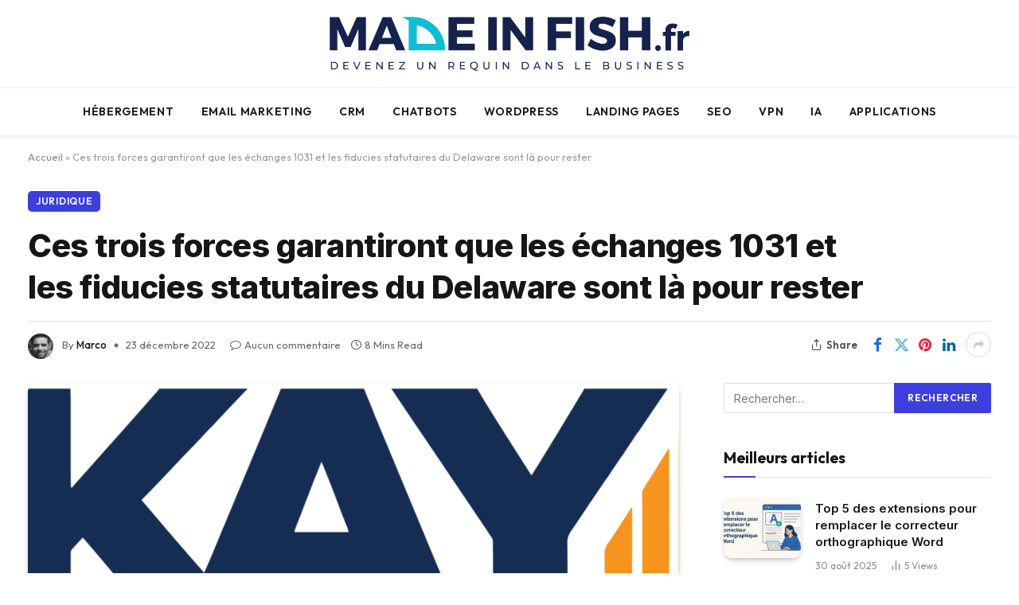

--- FILE ---
content_type: text/html; charset=UTF-8
request_url: https://madeinfish.fr/ces-trois-forces-garantiront-que-les-echanges-1031-et-les-fiducies-statutaires-du-delaware-sont-la-pour-rester/
body_size: 21699
content:

<!DOCTYPE html>
<html lang="fr-FR" class="s-light site-s-light">

<head>

	<meta name='impact-site-verification' value='754e176d-cc15-418a-b177-2d27d4432db4'>

	
<!-- Google tag (gtag.js) -->
<script async src="https://www.googletagmanager.com/gtag/js?id=G-ZT5VL7YZV2"></script>
<script>
  window.dataLayer = window.dataLayer || [];
  function gtag(){dataLayer.push(arguments);}
  gtag('js', new Date());

  gtag('config', 'G-ZT5VL7YZV2');
</script>


<!-- wp:social-links --><ul class="wp-block-social-links"><!-- wp:social-link {"url":"https://gravatar.com/typical78800","service":"gravatar","rel":"me"} /--></ul><!-- /wp:social-links -->

	<meta charset="UTF-8" />
	<meta name="viewport" content="width=device-width, initial-scale=1" />
	<meta name='robots' content='index, follow, max-image-preview:large, max-snippet:-1, max-video-preview:-1' />

	<!-- This site is optimized with the Yoast SEO plugin v25.7 - https://yoast.com/wordpress/plugins/seo/ -->
	<title>Ces trois forces garantiront que les échanges 1031 et les fiducies statutaires du Delaware sont là pour rester - Made in Fish</title><link rel="preload" as="image" imagesrcset="https://madeinfish.fr/wp-content/uploads/2022/12/kay-mainlogo-darkblue-1024x590.png" imagesizes="(max-width: 814px) 100vw, 814px" /><link rel="preload" as="font" href="https://madeinfish.fr/wp-content/themes/smart-mag/css/icons/fonts/ts-icons.woff2?v3.2" type="font/woff2" crossorigin="anonymous" />
	<link rel="canonical" href="https://madeinfish.fr/ces-trois-forces-garantiront-que-les-echanges-1031-et-les-fiducies-statutaires-du-delaware-sont-la-pour-rester/" />
	<meta property="og:locale" content="fr_FR" />
	<meta property="og:type" content="article" />
	<meta property="og:title" content="Ces trois forces garantiront que les échanges 1031 et les fiducies statutaires du Delaware sont là pour rester - Made in Fish" />
	<meta property="og:description" content="[ad_1] Dans cet article Cet article est présenté par Kay Properties &#038; Investments. Lisez nos directives éditoriales pour plus d&rsquo;informations. Il ne semble pas si longtemps, lorsque les vents entourant le secteur de l&rsquo;immobilier commercial bruissaient de murmures sur les plans de l&rsquo;administration Biden d&rsquo;abroger les lois de change 1031 actuelles et d&rsquo;annuler les véhicules" />
	<meta property="og:url" content="https://madeinfish.fr/ces-trois-forces-garantiront-que-les-echanges-1031-et-les-fiducies-statutaires-du-delaware-sont-la-pour-rester/" />
	<meta property="og:site_name" content="Made in Fish" />
	<meta property="article:published_time" content="2022-12-23T00:23:01+00:00" />
	<meta property="article:modified_time" content="2022-12-23T00:23:02+00:00" />
	<meta property="og:image" content="https://madeinfish.fr/wp-content/uploads/2022/12/kay-mainlogo-darkblue-1024x590.png" />
	<meta property="og:image:width" content="1024" />
	<meta property="og:image:height" content="590" />
	<meta property="og:image:type" content="image/png" />
	<meta name="author" content="Marco" />
	<meta name="twitter:card" content="summary_large_image" />
	<meta name="twitter:label1" content="Écrit par" />
	<meta name="twitter:data1" content="Marco" />
	<meta name="twitter:label2" content="Durée de lecture estimée" />
	<meta name="twitter:data2" content="8 minutes" />
	<script type="application/ld+json" class="yoast-schema-graph">{"@context":"https://schema.org","@graph":[{"@type":"Article","@id":"https://madeinfish.fr/ces-trois-forces-garantiront-que-les-echanges-1031-et-les-fiducies-statutaires-du-delaware-sont-la-pour-rester/#article","isPartOf":{"@id":"https://madeinfish.fr/ces-trois-forces-garantiront-que-les-echanges-1031-et-les-fiducies-statutaires-du-delaware-sont-la-pour-rester/"},"author":{"name":"Marco","@id":"https://madeinfish.fr/#/schema/person/ab38bb3792ab1b9ba16c45cf7137d214"},"headline":"Ces trois forces garantiront que les échanges 1031 et les fiducies statutaires du Delaware sont là pour rester","datePublished":"2022-12-23T00:23:01+00:00","dateModified":"2022-12-23T00:23:02+00:00","mainEntityOfPage":{"@id":"https://madeinfish.fr/ces-trois-forces-garantiront-que-les-echanges-1031-et-les-fiducies-statutaires-du-delaware-sont-la-pour-rester/"},"wordCount":1649,"publisher":{"@id":"https://madeinfish.fr/#organization"},"image":{"@id":"https://madeinfish.fr/ces-trois-forces-garantiront-que-les-echanges-1031-et-les-fiducies-statutaires-du-delaware-sont-la-pour-rester/#primaryimage"},"thumbnailUrl":"https://madeinfish.fr/wp-content/uploads/2022/12/kay-mainlogo-darkblue-1024x590.png","articleSection":["Juridique"],"inLanguage":"fr-FR"},{"@type":"WebPage","@id":"https://madeinfish.fr/ces-trois-forces-garantiront-que-les-echanges-1031-et-les-fiducies-statutaires-du-delaware-sont-la-pour-rester/","url":"https://madeinfish.fr/ces-trois-forces-garantiront-que-les-echanges-1031-et-les-fiducies-statutaires-du-delaware-sont-la-pour-rester/","name":"Ces trois forces garantiront que les échanges 1031 et les fiducies statutaires du Delaware sont là pour rester - Made in Fish","isPartOf":{"@id":"https://madeinfish.fr/#website"},"primaryImageOfPage":{"@id":"https://madeinfish.fr/ces-trois-forces-garantiront-que-les-echanges-1031-et-les-fiducies-statutaires-du-delaware-sont-la-pour-rester/#primaryimage"},"image":{"@id":"https://madeinfish.fr/ces-trois-forces-garantiront-que-les-echanges-1031-et-les-fiducies-statutaires-du-delaware-sont-la-pour-rester/#primaryimage"},"thumbnailUrl":"https://madeinfish.fr/wp-content/uploads/2022/12/kay-mainlogo-darkblue-1024x590.png","datePublished":"2022-12-23T00:23:01+00:00","dateModified":"2022-12-23T00:23:02+00:00","breadcrumb":{"@id":"https://madeinfish.fr/ces-trois-forces-garantiront-que-les-echanges-1031-et-les-fiducies-statutaires-du-delaware-sont-la-pour-rester/#breadcrumb"},"inLanguage":"fr-FR","potentialAction":[{"@type":"ReadAction","target":["https://madeinfish.fr/ces-trois-forces-garantiront-que-les-echanges-1031-et-les-fiducies-statutaires-du-delaware-sont-la-pour-rester/"]}]},{"@type":"ImageObject","inLanguage":"fr-FR","@id":"https://madeinfish.fr/ces-trois-forces-garantiront-que-les-echanges-1031-et-les-fiducies-statutaires-du-delaware-sont-la-pour-rester/#primaryimage","url":"https://madeinfish.fr/wp-content/uploads/2022/12/kay-mainlogo-darkblue-1024x590.png","contentUrl":"https://madeinfish.fr/wp-content/uploads/2022/12/kay-mainlogo-darkblue-1024x590.png","width":1024,"height":590},{"@type":"BreadcrumbList","@id":"https://madeinfish.fr/ces-trois-forces-garantiront-que-les-echanges-1031-et-les-fiducies-statutaires-du-delaware-sont-la-pour-rester/#breadcrumb","itemListElement":[{"@type":"ListItem","position":1,"name":"Accueil","item":"https://madeinfish.fr/"},{"@type":"ListItem","position":2,"name":"Ces trois forces garantiront que les échanges 1031 et les fiducies statutaires du Delaware sont là pour rester"}]},{"@type":"WebSite","@id":"https://madeinfish.fr/#website","url":"https://madeinfish.fr/","name":"Made in Fish","description":"Devenez un requin dans le business","publisher":{"@id":"https://madeinfish.fr/#organization"},"potentialAction":[{"@type":"SearchAction","target":{"@type":"EntryPoint","urlTemplate":"https://madeinfish.fr/?s={search_term_string}"},"query-input":{"@type":"PropertyValueSpecification","valueRequired":true,"valueName":"search_term_string"}}],"inLanguage":"fr-FR"},{"@type":"Organization","@id":"https://madeinfish.fr/#organization","name":"Made in Fish","url":"https://madeinfish.fr/","logo":{"@type":"ImageObject","inLanguage":"fr-FR","@id":"https://madeinfish.fr/#/schema/logo/image/","url":"https://madeinfish.fr/wp-content/uploads/2022/07/Logo-3-transparent.png","contentUrl":"https://madeinfish.fr/wp-content/uploads/2022/07/Logo-3-transparent.png","width":1920,"height":1080,"caption":"Made in Fish"},"image":{"@id":"https://madeinfish.fr/#/schema/logo/image/"}},{"@type":"Person","@id":"https://madeinfish.fr/#/schema/person/ab38bb3792ab1b9ba16c45cf7137d214","name":"Marco","image":{"@type":"ImageObject","inLanguage":"fr-FR","@id":"https://madeinfish.fr/#/schema/person/image/","url":"https://secure.gravatar.com/avatar/30adf2818ddfdf72f8a534d7e3d03294331bc390a07340a54fdafb8732205345?s=96&d=mm&r=g","contentUrl":"https://secure.gravatar.com/avatar/30adf2818ddfdf72f8a534d7e3d03294331bc390a07340a54fdafb8732205345?s=96&d=mm&r=g","caption":"Marco"},"description":"Marco, 33 ans, passionné de technologie et de marketing. À travers ce blog, je partage des articles variés qui explorent des thématiques innovantes et inspirantes. Que ce soit pour décrypter les dernières tendances tech, approfondir les stratégies marketing ou aborder d'autres domaines qui me passionnent, mon objectif est de vous informer, vous inspirer et éveiller votre curiosité 🚀","sameAs":["https://madeinfish.fr"],"url":"https://madeinfish.fr/author/marco/"}]}</script>
	<!-- / Yoast SEO plugin. -->


<link rel='dns-prefetch' href='//fonts.googleapis.com' />
<link rel="alternate" type="application/rss+xml" title="Made in Fish &raquo; Flux" href="https://madeinfish.fr/feed/" />
<link rel="alternate" type="application/rss+xml" title="Made in Fish &raquo; Flux des commentaires" href="https://madeinfish.fr/comments/feed/" />
<link rel="alternate" title="oEmbed (JSON)" type="application/json+oembed" href="https://madeinfish.fr/wp-json/oembed/1.0/embed?url=https%3A%2F%2Fmadeinfish.fr%2Fces-trois-forces-garantiront-que-les-echanges-1031-et-les-fiducies-statutaires-du-delaware-sont-la-pour-rester%2F" />
<link rel="alternate" title="oEmbed (XML)" type="text/xml+oembed" href="https://madeinfish.fr/wp-json/oembed/1.0/embed?url=https%3A%2F%2Fmadeinfish.fr%2Fces-trois-forces-garantiront-que-les-echanges-1031-et-les-fiducies-statutaires-du-delaware-sont-la-pour-rester%2F&#038;format=xml" />
<style id='wp-img-auto-sizes-contain-inline-css' type='text/css'>
img:is([sizes=auto i],[sizes^="auto," i]){contain-intrinsic-size:3000px 1500px}
/*# sourceURL=wp-img-auto-sizes-contain-inline-css */
</style>
<style id='wp-emoji-styles-inline-css' type='text/css'>

	img.wp-smiley, img.emoji {
		display: inline !important;
		border: none !important;
		box-shadow: none !important;
		height: 1em !important;
		width: 1em !important;
		margin: 0 0.07em !important;
		vertical-align: -0.1em !important;
		background: none !important;
		padding: 0 !important;
	}
/*# sourceURL=wp-emoji-styles-inline-css */
</style>
<link rel='stylesheet' id='wp-block-library-css' href='https://madeinfish.fr/wp-includes/css/dist/block-library/style.min.css?ver=6.9' type='text/css' media='all' />
<style id='global-styles-inline-css' type='text/css'>
:root{--wp--preset--aspect-ratio--square: 1;--wp--preset--aspect-ratio--4-3: 4/3;--wp--preset--aspect-ratio--3-4: 3/4;--wp--preset--aspect-ratio--3-2: 3/2;--wp--preset--aspect-ratio--2-3: 2/3;--wp--preset--aspect-ratio--16-9: 16/9;--wp--preset--aspect-ratio--9-16: 9/16;--wp--preset--color--black: #000000;--wp--preset--color--cyan-bluish-gray: #abb8c3;--wp--preset--color--white: #ffffff;--wp--preset--color--pale-pink: #f78da7;--wp--preset--color--vivid-red: #cf2e2e;--wp--preset--color--luminous-vivid-orange: #ff6900;--wp--preset--color--luminous-vivid-amber: #fcb900;--wp--preset--color--light-green-cyan: #7bdcb5;--wp--preset--color--vivid-green-cyan: #00d084;--wp--preset--color--pale-cyan-blue: #8ed1fc;--wp--preset--color--vivid-cyan-blue: #0693e3;--wp--preset--color--vivid-purple: #9b51e0;--wp--preset--gradient--vivid-cyan-blue-to-vivid-purple: linear-gradient(135deg,rgb(6,147,227) 0%,rgb(155,81,224) 100%);--wp--preset--gradient--light-green-cyan-to-vivid-green-cyan: linear-gradient(135deg,rgb(122,220,180) 0%,rgb(0,208,130) 100%);--wp--preset--gradient--luminous-vivid-amber-to-luminous-vivid-orange: linear-gradient(135deg,rgb(252,185,0) 0%,rgb(255,105,0) 100%);--wp--preset--gradient--luminous-vivid-orange-to-vivid-red: linear-gradient(135deg,rgb(255,105,0) 0%,rgb(207,46,46) 100%);--wp--preset--gradient--very-light-gray-to-cyan-bluish-gray: linear-gradient(135deg,rgb(238,238,238) 0%,rgb(169,184,195) 100%);--wp--preset--gradient--cool-to-warm-spectrum: linear-gradient(135deg,rgb(74,234,220) 0%,rgb(151,120,209) 20%,rgb(207,42,186) 40%,rgb(238,44,130) 60%,rgb(251,105,98) 80%,rgb(254,248,76) 100%);--wp--preset--gradient--blush-light-purple: linear-gradient(135deg,rgb(255,206,236) 0%,rgb(152,150,240) 100%);--wp--preset--gradient--blush-bordeaux: linear-gradient(135deg,rgb(254,205,165) 0%,rgb(254,45,45) 50%,rgb(107,0,62) 100%);--wp--preset--gradient--luminous-dusk: linear-gradient(135deg,rgb(255,203,112) 0%,rgb(199,81,192) 50%,rgb(65,88,208) 100%);--wp--preset--gradient--pale-ocean: linear-gradient(135deg,rgb(255,245,203) 0%,rgb(182,227,212) 50%,rgb(51,167,181) 100%);--wp--preset--gradient--electric-grass: linear-gradient(135deg,rgb(202,248,128) 0%,rgb(113,206,126) 100%);--wp--preset--gradient--midnight: linear-gradient(135deg,rgb(2,3,129) 0%,rgb(40,116,252) 100%);--wp--preset--font-size--small: 13px;--wp--preset--font-size--medium: 20px;--wp--preset--font-size--large: 36px;--wp--preset--font-size--x-large: 42px;--wp--preset--spacing--20: 0.44rem;--wp--preset--spacing--30: 0.67rem;--wp--preset--spacing--40: 1rem;--wp--preset--spacing--50: 1.5rem;--wp--preset--spacing--60: 2.25rem;--wp--preset--spacing--70: 3.38rem;--wp--preset--spacing--80: 5.06rem;--wp--preset--shadow--natural: 6px 6px 9px rgba(0, 0, 0, 0.2);--wp--preset--shadow--deep: 12px 12px 50px rgba(0, 0, 0, 0.4);--wp--preset--shadow--sharp: 6px 6px 0px rgba(0, 0, 0, 0.2);--wp--preset--shadow--outlined: 6px 6px 0px -3px rgb(255, 255, 255), 6px 6px rgb(0, 0, 0);--wp--preset--shadow--crisp: 6px 6px 0px rgb(0, 0, 0);}:where(.is-layout-flex){gap: 0.5em;}:where(.is-layout-grid){gap: 0.5em;}body .is-layout-flex{display: flex;}.is-layout-flex{flex-wrap: wrap;align-items: center;}.is-layout-flex > :is(*, div){margin: 0;}body .is-layout-grid{display: grid;}.is-layout-grid > :is(*, div){margin: 0;}:where(.wp-block-columns.is-layout-flex){gap: 2em;}:where(.wp-block-columns.is-layout-grid){gap: 2em;}:where(.wp-block-post-template.is-layout-flex){gap: 1.25em;}:where(.wp-block-post-template.is-layout-grid){gap: 1.25em;}.has-black-color{color: var(--wp--preset--color--black) !important;}.has-cyan-bluish-gray-color{color: var(--wp--preset--color--cyan-bluish-gray) !important;}.has-white-color{color: var(--wp--preset--color--white) !important;}.has-pale-pink-color{color: var(--wp--preset--color--pale-pink) !important;}.has-vivid-red-color{color: var(--wp--preset--color--vivid-red) !important;}.has-luminous-vivid-orange-color{color: var(--wp--preset--color--luminous-vivid-orange) !important;}.has-luminous-vivid-amber-color{color: var(--wp--preset--color--luminous-vivid-amber) !important;}.has-light-green-cyan-color{color: var(--wp--preset--color--light-green-cyan) !important;}.has-vivid-green-cyan-color{color: var(--wp--preset--color--vivid-green-cyan) !important;}.has-pale-cyan-blue-color{color: var(--wp--preset--color--pale-cyan-blue) !important;}.has-vivid-cyan-blue-color{color: var(--wp--preset--color--vivid-cyan-blue) !important;}.has-vivid-purple-color{color: var(--wp--preset--color--vivid-purple) !important;}.has-black-background-color{background-color: var(--wp--preset--color--black) !important;}.has-cyan-bluish-gray-background-color{background-color: var(--wp--preset--color--cyan-bluish-gray) !important;}.has-white-background-color{background-color: var(--wp--preset--color--white) !important;}.has-pale-pink-background-color{background-color: var(--wp--preset--color--pale-pink) !important;}.has-vivid-red-background-color{background-color: var(--wp--preset--color--vivid-red) !important;}.has-luminous-vivid-orange-background-color{background-color: var(--wp--preset--color--luminous-vivid-orange) !important;}.has-luminous-vivid-amber-background-color{background-color: var(--wp--preset--color--luminous-vivid-amber) !important;}.has-light-green-cyan-background-color{background-color: var(--wp--preset--color--light-green-cyan) !important;}.has-vivid-green-cyan-background-color{background-color: var(--wp--preset--color--vivid-green-cyan) !important;}.has-pale-cyan-blue-background-color{background-color: var(--wp--preset--color--pale-cyan-blue) !important;}.has-vivid-cyan-blue-background-color{background-color: var(--wp--preset--color--vivid-cyan-blue) !important;}.has-vivid-purple-background-color{background-color: var(--wp--preset--color--vivid-purple) !important;}.has-black-border-color{border-color: var(--wp--preset--color--black) !important;}.has-cyan-bluish-gray-border-color{border-color: var(--wp--preset--color--cyan-bluish-gray) !important;}.has-white-border-color{border-color: var(--wp--preset--color--white) !important;}.has-pale-pink-border-color{border-color: var(--wp--preset--color--pale-pink) !important;}.has-vivid-red-border-color{border-color: var(--wp--preset--color--vivid-red) !important;}.has-luminous-vivid-orange-border-color{border-color: var(--wp--preset--color--luminous-vivid-orange) !important;}.has-luminous-vivid-amber-border-color{border-color: var(--wp--preset--color--luminous-vivid-amber) !important;}.has-light-green-cyan-border-color{border-color: var(--wp--preset--color--light-green-cyan) !important;}.has-vivid-green-cyan-border-color{border-color: var(--wp--preset--color--vivid-green-cyan) !important;}.has-pale-cyan-blue-border-color{border-color: var(--wp--preset--color--pale-cyan-blue) !important;}.has-vivid-cyan-blue-border-color{border-color: var(--wp--preset--color--vivid-cyan-blue) !important;}.has-vivid-purple-border-color{border-color: var(--wp--preset--color--vivid-purple) !important;}.has-vivid-cyan-blue-to-vivid-purple-gradient-background{background: var(--wp--preset--gradient--vivid-cyan-blue-to-vivid-purple) !important;}.has-light-green-cyan-to-vivid-green-cyan-gradient-background{background: var(--wp--preset--gradient--light-green-cyan-to-vivid-green-cyan) !important;}.has-luminous-vivid-amber-to-luminous-vivid-orange-gradient-background{background: var(--wp--preset--gradient--luminous-vivid-amber-to-luminous-vivid-orange) !important;}.has-luminous-vivid-orange-to-vivid-red-gradient-background{background: var(--wp--preset--gradient--luminous-vivid-orange-to-vivid-red) !important;}.has-very-light-gray-to-cyan-bluish-gray-gradient-background{background: var(--wp--preset--gradient--very-light-gray-to-cyan-bluish-gray) !important;}.has-cool-to-warm-spectrum-gradient-background{background: var(--wp--preset--gradient--cool-to-warm-spectrum) !important;}.has-blush-light-purple-gradient-background{background: var(--wp--preset--gradient--blush-light-purple) !important;}.has-blush-bordeaux-gradient-background{background: var(--wp--preset--gradient--blush-bordeaux) !important;}.has-luminous-dusk-gradient-background{background: var(--wp--preset--gradient--luminous-dusk) !important;}.has-pale-ocean-gradient-background{background: var(--wp--preset--gradient--pale-ocean) !important;}.has-electric-grass-gradient-background{background: var(--wp--preset--gradient--electric-grass) !important;}.has-midnight-gradient-background{background: var(--wp--preset--gradient--midnight) !important;}.has-small-font-size{font-size: var(--wp--preset--font-size--small) !important;}.has-medium-font-size{font-size: var(--wp--preset--font-size--medium) !important;}.has-large-font-size{font-size: var(--wp--preset--font-size--large) !important;}.has-x-large-font-size{font-size: var(--wp--preset--font-size--x-large) !important;}
/*# sourceURL=global-styles-inline-css */
</style>

<style id='classic-theme-styles-inline-css' type='text/css'>
/*! This file is auto-generated */
.wp-block-button__link{color:#fff;background-color:#32373c;border-radius:9999px;box-shadow:none;text-decoration:none;padding:calc(.667em + 2px) calc(1.333em + 2px);font-size:1.125em}.wp-block-file__button{background:#32373c;color:#fff;text-decoration:none}
/*# sourceURL=/wp-includes/css/classic-themes.min.css */
</style>
<link rel='stylesheet' id='ez-toc-css' href='https://madeinfish.fr/wp-content/plugins/easy-table-of-contents/assets/css/screen.min.css?ver=2.0.76' type='text/css' media='all' />
<style id='ez-toc-inline-css' type='text/css'>
div#ez-toc-container .ez-toc-title {font-size: 150%;}div#ez-toc-container .ez-toc-title {font-weight: 700;}div#ez-toc-container ul li , div#ez-toc-container ul li a {font-size: 95%;}div#ez-toc-container ul li , div#ez-toc-container ul li a {font-weight: 500;}div#ez-toc-container nav ul ul li {font-size: 90%;}div#ez-toc-container {background: #fff;border: 1px solid #ddd;width: 100%;}div#ez-toc-container p.ez-toc-title , #ez-toc-container .ez_toc_custom_title_icon , #ez-toc-container .ez_toc_custom_toc_icon {color: #3d40db;}div#ez-toc-container ul.ez-toc-list a {color: #3d40db;}div#ez-toc-container ul.ez-toc-list a:hover {color: #2a6496;}div#ez-toc-container ul.ez-toc-list a:visited {color: #428bca;}
.ez-toc-container-direction {direction: ltr;}.ez-toc-counter ul{counter-reset: item ;}.ez-toc-counter nav ul li a::before {content: counters(item, '.', decimal) '. ';display: inline-block;counter-increment: item;flex-grow: 0;flex-shrink: 0;margin-right: .2em; float: left; }.ez-toc-widget-direction {direction: ltr;}.ez-toc-widget-container ul{counter-reset: item ;}.ez-toc-widget-container nav ul li a::before {content: counters(item, '.', decimal) '. ';display: inline-block;counter-increment: item;flex-grow: 0;flex-shrink: 0;margin-right: .2em; float: left; }
/*# sourceURL=ez-toc-inline-css */
</style>
<link rel='stylesheet' id='smartmag-core-css' href='https://madeinfish.fr/wp-content/themes/smart-mag/style.css?ver=10.2.1' type='text/css' media='all' />
<style id='smartmag-core-inline-css' type='text/css'>
:root { --c-main: #3c3fde;
--c-main-rgb: 60,63,222;
--text-font: "Inter", system-ui, -apple-system, "Segoe UI", Arial, sans-serif;
--body-font: "Inter", system-ui, -apple-system, "Segoe UI", Arial, sans-serif;
--ui-font: "Outfit", system-ui, -apple-system, "Segoe UI", Arial, sans-serif;
--title-font: "Outfit", system-ui, -apple-system, "Segoe UI", Arial, sans-serif;
--h-font: "Outfit", system-ui, -apple-system, "Segoe UI", Arial, sans-serif;
--title-font: var(--ui-font);
--h-font: var(--ui-font);
--text-h-font: var(--h-font);
--title-font: "Inter", system-ui, -apple-system, "Segoe UI", Arial, sans-serif;
--title-size-xs: 15px;
--title-size-m: 19px;
--main-width: 1240px;
--p-title-space: 11px;
--c-excerpts: #474747;
--excerpt-size: 14px; }
.s-dark body { background-color: #101016; }
.post-title:not(._) { line-height: 1.4; }
:root { --wrap-padding: 35px; }
:root { --sidebar-width: 336px; }
.ts-row, .has-el-gap { --sidebar-c-width: calc(var(--sidebar-width) + var(--grid-gutter-h) + var(--sidebar-c-pad)); }
.smart-head-main { --c-shadow: rgba(0,0,0,0.07); }
.smart-head-main .smart-head-bot { border-top-width: 1px; border-top-color: #ededed; }
.s-dark .smart-head-main .smart-head-bot,
.smart-head-main .s-dark.smart-head-bot { border-top-color: #2d2d2d; }
.navigation-main .menu > li > a { letter-spacing: 0.05em; }
.post-meta .text-in, .post-meta .post-cat > a { font-size: 11px; }
.post-meta .post-cat > a { font-weight: 600; }
.post-meta { --p-meta-sep: "\25c6"; --p-meta-sep-pad: 7px; }
.post-meta .meta-item:before { transform: scale(.65); }
.l-post { --media-radius: 10px; }
.cat-labels .category { font-weight: 600; letter-spacing: 0.06em; border-radius: 5px; padding-top: 2px; padding-bottom: 2px; padding-left: 10px; padding-right: 10px; }
.block-head-c .heading { font-size: 19px; text-transform: initial; }
.block-head-e3 .heading { font-size: 22px; }
.load-button { padding-top: 13px; padding-bottom: 13px; padding-left: 13px; padding-right: 13px; border-radius: 20px; }
.loop-grid-base .media { margin-bottom: 20px; }
.loop-grid .l-post { border-radius: 10px; overflow: hidden; }
.has-nums .l-post { --num-font: "Outfit", system-ui, -apple-system, "Segoe UI", Arial, sans-serif; }
.has-nums-a .l-post .post-title:before,
.has-nums-b .l-post .content:before { font-weight: 500; }
.has-nums-c .l-post .post-title:before,
.has-nums-c .l-post .content:before { font-size: 18px; }
.loop-list-card .l-post { border-radius: 10px; overflow: hidden; }
.loop-small .ratio-is-custom { padding-bottom: calc(100% / 1.3); }
.loop-small .media { width: 30%; max-width: 50%; }
.loop-small .media:not(i) { max-width: 97px; }
.single-featured .featured, .the-post-header .featured { border-radius: 10px; --media-radius: 10px; overflow: hidden; }
.post-meta-single .meta-item, .post-meta-single .text-in { font-size: 13px; }
.the-post-header .post-meta .post-title { font-family: var(--body-font); font-weight: 800; line-height: 1.3; letter-spacing: -0.01em; }
.entry-content { letter-spacing: -0.005em; }
.site-s-light .entry-content { color: #0a0a0a; }
:where(.entry-content) a { text-decoration: underline; text-underline-offset: 4px; text-decoration-thickness: 2px; }
.review-box .overall { border-radius: 8px; }
.review-box .rating-bar, .review-box .bar { height: 18px; border-radius: 8px; }
.review-box .label { font-size: 15px; }
.s-head-large .sub-title { font-size: 19px; }
.s-post-large .post-content-wrap { display: grid; grid-template-columns: minmax(0, 1fr); }
.s-post-large .entry-content { max-width: min(100%, calc(750px + var(--p-spacious-pad)*2)); justify-self: center; }
.category .feat-grid { --grid-gap: 10px; }
.spc-newsletter { --box-roundness: 10px; }
@media (min-width: 1200px) { .breadcrumbs { font-size: 13px; }
.post-content h2 { font-size: 27px; }
.post-content h3 { font-size: 23px; } }
@media (min-width: 941px) and (max-width: 1200px) { :root { --sidebar-width: 300px; }
.ts-row, .has-el-gap { --sidebar-c-width: calc(var(--sidebar-width) + var(--grid-gutter-h) + var(--sidebar-c-pad)); } }
@media (min-width: 768px) and (max-width: 940px) { .ts-contain, .main { padding-left: 35px; padding-right: 35px; }
.layout-boxed-inner { --wrap-padding: 35px; }
:root { --wrap-padding: 35px; } }
@media (max-width: 767px) { .ts-contain, .main { padding-left: 25px; padding-right: 25px; }
.layout-boxed-inner { --wrap-padding: 25px; }
:root { --wrap-padding: 25px; }
.block-head-e3 .heading { font-size: 18px; } }
@media (min-width: 940px) and (max-width: 1300px) { :root { --wrap-padding: min(35px, 5vw); } }


/*# sourceURL=smartmag-core-inline-css */
</style>
<link rel='stylesheet' id='smartmag-magnific-popup-css' href='https://madeinfish.fr/wp-content/themes/smart-mag/css/lightbox.css?ver=10.2.1' type='text/css' media='all' />
<link rel='stylesheet' id='smartmag-icons-css' href='https://madeinfish.fr/wp-content/themes/smart-mag/css/icons/icons.css?ver=10.2.1' type='text/css' media='all' />
<link rel='stylesheet' id='smartmag-gfonts-custom-css' href='https://fonts.googleapis.com/css?family=Inter%3A400%2C500%2C600%2C700%2C800%7COutfit%3A400%2C500%2C600%2C700&#038;display=swap' type='text/css' media='all' />
<script type="text/javascript" id="smartmag-lazy-inline-js-after">
/* <![CDATA[ */
/**
 * @copyright ThemeSphere
 * @preserve
 */
var BunyadLazy={};BunyadLazy.load=function(){function a(e,n){var t={};e.dataset.bgset&&e.dataset.sizes?(t.sizes=e.dataset.sizes,t.srcset=e.dataset.bgset):t.src=e.dataset.bgsrc,function(t){var a=t.dataset.ratio;if(0<a){const e=t.parentElement;if(e.classList.contains("media-ratio")){const n=e.style;n.getPropertyValue("--a-ratio")||(n.paddingBottom=100/a+"%")}}}(e);var a,o=document.createElement("img");for(a in o.onload=function(){var t="url('"+(o.currentSrc||o.src)+"')",a=e.style;a.backgroundImage!==t&&requestAnimationFrame(()=>{a.backgroundImage=t,n&&n()}),o.onload=null,o.onerror=null,o=null},o.onerror=o.onload,t)o.setAttribute(a,t[a]);o&&o.complete&&0<o.naturalWidth&&o.onload&&o.onload()}function e(t){t.dataset.loaded||a(t,()=>{document.dispatchEvent(new Event("lazyloaded")),t.dataset.loaded=1})}function n(t){"complete"===document.readyState?t():window.addEventListener("load",t)}return{initEarly:function(){var t,a=()=>{document.querySelectorAll(".img.bg-cover:not(.lazyload)").forEach(e)};"complete"!==document.readyState?(t=setInterval(a,150),n(()=>{a(),clearInterval(t)})):a()},callOnLoad:n,initBgImages:function(t){t&&n(()=>{document.querySelectorAll(".img.bg-cover").forEach(e)})},bgLoad:a}}(),BunyadLazy.load.initEarly();
//# sourceURL=smartmag-lazy-inline-js-after
/* ]]> */
</script>
<script type="text/javascript" src="https://madeinfish.fr/wp-includes/js/jquery/jquery.min.js?ver=3.7.1" id="jquery-core-js"></script>
<script type="text/javascript" src="https://madeinfish.fr/wp-includes/js/jquery/jquery-migrate.min.js?ver=3.4.1" id="jquery-migrate-js"></script>
<script type="text/javascript" src="https://madeinfish.fr/wp-content/plugins/sphere-post-views/assets/js/post-views.js?ver=1.0.1" id="sphere-post-views-js"></script>
<script type="text/javascript" id="sphere-post-views-js-after">
/* <![CDATA[ */
var Sphere_PostViews = {"ajaxUrl":"https:\/\/madeinfish.fr\/wp-admin\/admin-ajax.php?sphere_post_views=1","sampling":0,"samplingRate":10,"repeatCountDelay":0,"postID":2185,"token":"edb7fad98a"}
//# sourceURL=sphere-post-views-js-after
/* ]]> */
</script>
<link rel="https://api.w.org/" href="https://madeinfish.fr/wp-json/" /><link rel="alternate" title="JSON" type="application/json" href="https://madeinfish.fr/wp-json/wp/v2/posts/2185" /><link rel="EditURI" type="application/rsd+xml" title="RSD" href="https://madeinfish.fr/xmlrpc.php?rsd" />
<meta name="generator" content="WordPress 6.9" />
<link rel='shortlink' href='https://madeinfish.fr/?p=2185' />
<link rel="icon" type="image/png" href="/wp-content/uploads/fbrfg/favicon-96x96.png" sizes="96x96" />
<link rel="icon" type="image/svg+xml" href="/wp-content/uploads/fbrfg/favicon.svg" />
<link rel="shortcut icon" href="/wp-content/uploads/fbrfg/favicon.ico" />
<link rel="apple-touch-icon" sizes="180x180" href="/wp-content/uploads/fbrfg/apple-touch-icon.png" />
<link rel="manifest" href="/wp-content/uploads/fbrfg/site.webmanifest" />
		<script>
		var BunyadSchemeKey = 'bunyad-scheme';
		(() => {
			const d = document.documentElement;
			const c = d.classList;
			var scheme = localStorage.getItem(BunyadSchemeKey);
			
			if (scheme) {
				d.dataset.origClass = c;
				scheme === 'dark' ? c.remove('s-light', 'site-s-light') : c.remove('s-dark', 'site-s-dark');
				c.add('site-s-' + scheme, 's-' + scheme);
			}
		})();
		</script>
		<meta name="generator" content="Elementor 3.31.3; features: additional_custom_breakpoints, e_element_cache; settings: css_print_method-external, google_font-enabled, font_display-auto">
			<style>
				.e-con.e-parent:nth-of-type(n+4):not(.e-lazyloaded):not(.e-no-lazyload),
				.e-con.e-parent:nth-of-type(n+4):not(.e-lazyloaded):not(.e-no-lazyload) * {
					background-image: none !important;
				}
				@media screen and (max-height: 1024px) {
					.e-con.e-parent:nth-of-type(n+3):not(.e-lazyloaded):not(.e-no-lazyload),
					.e-con.e-parent:nth-of-type(n+3):not(.e-lazyloaded):not(.e-no-lazyload) * {
						background-image: none !important;
					}
				}
				@media screen and (max-height: 640px) {
					.e-con.e-parent:nth-of-type(n+2):not(.e-lazyloaded):not(.e-no-lazyload),
					.e-con.e-parent:nth-of-type(n+2):not(.e-lazyloaded):not(.e-no-lazyload) * {
						background-image: none !important;
					}
				}
			</style>
			<link rel="icon" href="https://madeinfish.fr/wp-content/uploads/2024/12/cropped-Logo-3-icone-32x32.png" sizes="32x32" />
<link rel="icon" href="https://madeinfish.fr/wp-content/uploads/2024/12/cropped-Logo-3-icone-192x192.png" sizes="192x192" />
<link rel="apple-touch-icon" href="https://madeinfish.fr/wp-content/uploads/2024/12/cropped-Logo-3-icone-180x180.png" />
<meta name="msapplication-TileImage" content="https://madeinfish.fr/wp-content/uploads/2024/12/cropped-Logo-3-icone-270x270.png" />
		<style type="text/css" id="wp-custom-css">
			.logo-is-image {
	width:75%;
}		</style>
		

</head>

<body data-rsssl=1 class="wp-singular post-template-default single single-post postid-2185 single-format-standard wp-theme-smart-mag right-sidebar post-layout-large-b post-cat-28 has-lb has-lb-sm ts-img-hov-fade layout-normal elementor-default elementor-kit-2450">




<div class="main-wrap">

	
<div class="off-canvas-backdrop"></div>
<div class="mobile-menu-container off-canvas s-dark hide-menu-lg" id="off-canvas">

	<div class="off-canvas-head">
		<a href="#" class="close">
			<span class="visuallyhidden">Close Menu</span>
			<i class="tsi tsi-times"></i>
		</a>

		<div class="ts-logo">
					</div>
	</div>

	<div class="off-canvas-content">

					<ul class="mobile-menu"></ul>
		
					<div class="off-canvas-widgets">
				
		<div id="smartmag-block-newsletter-2" class="widget ts-block-widget smartmag-widget-newsletter">		
		<div class="block">
			<div class="block-newsletter ">
	<div class="spc-newsletter spc-newsletter-b spc-newsletter-center spc-newsletter-sm">

		<div class="bg-wrap"></div>

		
		<div class="inner">

			
			
			<h3 class="heading">
				Subscribe to Updates			</h3>

							<div class="base-text message">
					<p>Get the latest creative news from FooBar about art, design and business.</p>
</div>
			
							<form method="post" action="" class="form fields-style fields-full" target="_blank">
					<div class="main-fields">
						<p class="field-email">
							<input type="email" name="EMAIL" placeholder="Your email address.." required />
						</p>
						
						<p class="field-submit">
							<input type="submit" value="Subscribe" />
						</p>
					</div>

											<p class="disclaimer">
							<label>
																	<input type="checkbox" name="privacy" required />
								
								By signing up, you agree to the our terms and our <a href="#">Privacy Policy</a> agreement.							</label>
						</p>
									</form>
			
			
		</div>
	</div>
</div>		</div>

		</div>
		<div id="smartmag-block-posts-small-3" class="widget ts-block-widget smartmag-widget-posts-small">		
		<div class="block">
					<section class="block-wrap block-posts-small block-sc mb-none has-media-shadows" data-id="1">

			<div class="widget-title block-head block-head-ac block-head-b"><h5 class="heading">What's Hot</h5></div>	
			<div class="block-content">
				
	<div class="loop loop-small loop-small-a loop-sep loop-small-sep grid grid-1 md:grid-1 sm:grid-1 xs:grid-1">

					
<article class="l-post small-post small-a-post m-pos-left">

	
			<div class="media">

		
			<a href="https://madeinfish.fr/word-suffit-il-decouvrez-merciapp/" class="image-link media-ratio ratio-is-custom" title="Le correcteur orthographe Word suffit-il ? Découvrez pourquoi MerciApp change tout"><span data-bgsrc="https://madeinfish.fr/wp-content/uploads/2025/10/word-suffit-il-decouvrez-merciapp-dph-300x205.jpg" class="img bg-cover wp-post-image attachment-medium size-medium lazyload" data-bgset="https://madeinfish.fr/wp-content/uploads/2025/10/word-suffit-il-decouvrez-merciapp-dph-300x205.jpg 300w, https://madeinfish.fr/wp-content/uploads/2025/10/word-suffit-il-decouvrez-merciapp-dph-1024x701.jpg 1024w, https://madeinfish.fr/wp-content/uploads/2025/10/word-suffit-il-decouvrez-merciapp-dph-768x525.jpg 768w, https://madeinfish.fr/wp-content/uploads/2025/10/word-suffit-il-decouvrez-merciapp-dph-150x103.jpg 150w, https://madeinfish.fr/wp-content/uploads/2025/10/word-suffit-il-decouvrez-merciapp-dph-450x308.jpg 450w, https://madeinfish.fr/wp-content/uploads/2025/10/word-suffit-il-decouvrez-merciapp-dph-1200x821.jpg 1200w, https://madeinfish.fr/wp-content/uploads/2025/10/word-suffit-il-decouvrez-merciapp-dph.jpg 1216w" data-sizes="(max-width: 122px) 100vw, 122px"></span></a>			
			
			
			
		
		</div>
	

	
		<div class="content">

			<div class="post-meta post-meta-a post-meta-left has-below"><h4 class="is-title post-title"><a href="https://madeinfish.fr/word-suffit-il-decouvrez-merciapp/">Le correcteur orthographe Word suffit-il ? Découvrez pourquoi MerciApp change tout</a></h4><div class="post-meta-items meta-below"><span class="meta-item date"><span class="date-link"><time class="post-date" datetime="2025-10-16T11:01:19+02:00">16 octobre 2025</time></span></span></div></div>			
			
			
		</div>

	
</article>	
					
<article class="l-post small-post small-a-post m-pos-left">

	
			<div class="media">

		
			<a href="https://madeinfish.fr/5-raisons-de-choisir-merciapp-en-2025/" class="image-link media-ratio ratio-is-custom" title="5 raisons de passer de Word à MerciApp pour vos corrections en 2025"><span data-bgsrc="https://madeinfish.fr/wp-content/uploads/2025/10/5-raisons-de-choisir-merciapp-en-2025-upg-300x205.jpg" class="img bg-cover wp-post-image attachment-medium size-medium lazyload" data-bgset="https://madeinfish.fr/wp-content/uploads/2025/10/5-raisons-de-choisir-merciapp-en-2025-upg-300x205.jpg 300w, https://madeinfish.fr/wp-content/uploads/2025/10/5-raisons-de-choisir-merciapp-en-2025-upg-1024x701.jpg 1024w, https://madeinfish.fr/wp-content/uploads/2025/10/5-raisons-de-choisir-merciapp-en-2025-upg-768x525.jpg 768w, https://madeinfish.fr/wp-content/uploads/2025/10/5-raisons-de-choisir-merciapp-en-2025-upg-150x103.jpg 150w, https://madeinfish.fr/wp-content/uploads/2025/10/5-raisons-de-choisir-merciapp-en-2025-upg-450x308.jpg 450w, https://madeinfish.fr/wp-content/uploads/2025/10/5-raisons-de-choisir-merciapp-en-2025-upg-1200x821.jpg 1200w, https://madeinfish.fr/wp-content/uploads/2025/10/5-raisons-de-choisir-merciapp-en-2025-upg.jpg 1216w" data-sizes="(max-width: 122px) 100vw, 122px"></span></a>			
			
			
			
		
		</div>
	

	
		<div class="content">

			<div class="post-meta post-meta-a post-meta-left has-below"><h4 class="is-title post-title"><a href="https://madeinfish.fr/5-raisons-de-choisir-merciapp-en-2025/">5 raisons de passer de Word à MerciApp pour vos corrections en 2025</a></h4><div class="post-meta-items meta-below"><span class="meta-item date"><span class="date-link"><time class="post-date" datetime="2025-10-15T12:09:13+02:00">15 octobre 2025</time></span></span></div></div>			
			
			
		</div>

	
</article>	
					
<article class="l-post small-post small-a-post m-pos-left">

	
			<div class="media">

		
			<a href="https://madeinfish.fr/merciapp-vs-word-la-difference-essentielle/" class="image-link media-ratio ratio-is-custom" title="MerciApp vs le correcteur Word &#8211; la différence que tout rédacteur devrait connaître"><span data-bgsrc="https://madeinfish.fr/wp-content/uploads/2025/10/merciapp-vs-word-la-difference-essentielle-vkg-300x205.jpg" class="img bg-cover wp-post-image attachment-medium size-medium lazyload" data-bgset="https://madeinfish.fr/wp-content/uploads/2025/10/merciapp-vs-word-la-difference-essentielle-vkg-300x205.jpg 300w, https://madeinfish.fr/wp-content/uploads/2025/10/merciapp-vs-word-la-difference-essentielle-vkg-1024x701.jpg 1024w, https://madeinfish.fr/wp-content/uploads/2025/10/merciapp-vs-word-la-difference-essentielle-vkg-768x525.jpg 768w, https://madeinfish.fr/wp-content/uploads/2025/10/merciapp-vs-word-la-difference-essentielle-vkg-150x103.jpg 150w, https://madeinfish.fr/wp-content/uploads/2025/10/merciapp-vs-word-la-difference-essentielle-vkg-450x308.jpg 450w, https://madeinfish.fr/wp-content/uploads/2025/10/merciapp-vs-word-la-difference-essentielle-vkg-1200x821.jpg 1200w, https://madeinfish.fr/wp-content/uploads/2025/10/merciapp-vs-word-la-difference-essentielle-vkg.jpg 1216w" data-sizes="(max-width: 122px) 100vw, 122px"></span></a>			
			
			
			
		
		</div>
	

	
		<div class="content">

			<div class="post-meta post-meta-a post-meta-left has-below"><h4 class="is-title post-title"><a href="https://madeinfish.fr/merciapp-vs-word-la-difference-essentielle/">MerciApp vs le correcteur Word &#8211; la différence que tout rédacteur devrait connaître</a></h4><div class="post-meta-items meta-below"><span class="meta-item date"><span class="date-link"><time class="post-date" datetime="2025-10-14T11:04:24+02:00">14 octobre 2025</time></span></span></div></div>			
			
			
		</div>

	
</article>	
		
	</div>

					</div>

		</section>
				</div>

		</div>			</div>
		
		
		<div class="spc-social-block spc-social spc-social-b smart-head-social">
		
			
				<a href="#" class="link service s-facebook" target="_blank" rel="nofollow noopener">
					<i class="icon tsi tsi-facebook"></i>					<span class="visuallyhidden">Facebook</span>
				</a>
									
			
				<a href="#" class="link service s-twitter" target="_blank" rel="nofollow noopener">
					<i class="icon tsi tsi-twitter"></i>					<span class="visuallyhidden">X (Twitter)</span>
				</a>
									
			
				<a href="#" class="link service s-instagram" target="_blank" rel="nofollow noopener">
					<i class="icon tsi tsi-instagram"></i>					<span class="visuallyhidden">Instagram</span>
				</a>
									
			
		</div>

		
	</div>

</div>
<div class="smart-head smart-head-b smart-head-main" id="smart-head" data-sticky="auto" data-sticky-type="smart" data-sticky-full>
	
	<div class="smart-head-row smart-head-mid smart-head-row-3 is-light smart-head-row-full">

		<div class="inner wrap">

							
				<div class="items items-left empty">
								</div>

							
				<div class="items items-center ">
					<a href="https://madeinfish.fr/" title="Made in Fish" rel="home" class="logo-link ts-logo logo-is-image">
		<span>
			
				
					<img src="https://madeinfish.fr/wp-content/uploads/2022/07/Logo-3-transparent-1.png" class="logo-image logo-image-dark" alt="Made in Fish" width="1668" height="249"/><img src="https://madeinfish.fr/wp-content/uploads/2022/07/Logo-3-transparent-1.png" class="logo-image" alt="Made in Fish" width="1668" height="249"/>
									 
					</span>
	</a>				</div>

							
				<div class="items items-right empty">
								</div>

						
		</div>
	</div>

	
	<div class="smart-head-row smart-head-bot smart-head-row-3 is-light has-center-nav smart-head-row-full">

		<div class="inner wrap">

							
				<div class="items items-left empty">
								</div>

							
				<div class="items items-center ">
					<div class="nav-wrap">
		<nav class="navigation navigation-main nav-hov-a">
			<ul id="menu-main" class="menu"><li id="menu-item-8022" class="menu-item menu-item-type-taxonomy menu-item-object-category menu-cat-64 menu-item-8022"><a href="https://madeinfish.fr/category/hebergement/">Hébergement</a></li>
<li id="menu-item-8021" class="menu-item menu-item-type-taxonomy menu-item-object-category menu-cat-66 menu-item-8021"><a href="https://madeinfish.fr/category/email-marketing/">Email Marketing</a></li>
<li id="menu-item-8019" class="menu-item menu-item-type-taxonomy menu-item-object-category menu-cat-65 menu-item-8019"><a href="https://madeinfish.fr/category/crm/">CRM</a></li>
<li id="menu-item-8018" class="menu-item menu-item-type-taxonomy menu-item-object-category menu-cat-72 menu-item-8018"><a href="https://madeinfish.fr/category/chatbots/">Chatbots</a></li>
<li id="menu-item-8026" class="menu-item menu-item-type-taxonomy menu-item-object-category menu-cat-70 menu-item-8026"><a href="https://madeinfish.fr/category/wordpress/">WordPress</a></li>
<li id="menu-item-8023" class="menu-item menu-item-type-taxonomy menu-item-object-category menu-cat-69 menu-item-8023"><a href="https://madeinfish.fr/category/landing-pages/">Landing pages</a></li>
<li id="menu-item-8024" class="menu-item menu-item-type-taxonomy menu-item-object-category menu-cat-73 menu-item-8024"><a href="https://madeinfish.fr/category/seo/">SEO</a></li>
<li id="menu-item-8025" class="menu-item menu-item-type-taxonomy menu-item-object-category menu-cat-68 menu-item-8025"><a href="https://madeinfish.fr/category/vpn/">VPN</a></li>
<li id="menu-item-8083" class="menu-item menu-item-type-taxonomy menu-item-object-category menu-cat-91 menu-item-8083"><a href="https://madeinfish.fr/category/ia/">IA</a></li>
<li id="menu-item-8034" class="menu-item menu-item-type-taxonomy menu-item-object-category menu-cat-74 menu-item-8034"><a href="https://madeinfish.fr/category/applications/">Applications</a></li>
</ul>		</nav>
	</div>
				</div>

							
				<div class="items items-right empty">
								</div>

						
		</div>
	</div>

	</div>
<div class="smart-head smart-head-a smart-head-mobile" id="smart-head-mobile" data-sticky="mid" data-sticky-type="smart" data-sticky-full>
	
	<div class="smart-head-row smart-head-mid smart-head-row-3 is-light smart-head-row-full">

		<div class="inner wrap">

							
				<div class="items items-left ">
				
<button class="offcanvas-toggle has-icon" type="button" aria-label="Menu">
	<span class="hamburger-icon hamburger-icon-a">
		<span class="inner"></span>
	</span>
</button>				</div>

							
				<div class="items items-center ">
					<a href="https://madeinfish.fr/" title="Made in Fish" rel="home" class="logo-link ts-logo logo-is-image">
		<span>
			
				
					<img src="https://madeinfish.fr/wp-content/uploads/2022/07/Logo-3-transparent-1.png" class="logo-image logo-image-dark" alt="Made in Fish" width="1668" height="249"/><img src="https://madeinfish.fr/wp-content/uploads/2022/07/Logo-3-transparent-1.png" class="logo-image" alt="Made in Fish" width="1668" height="249"/>
									 
					</span>
	</a>				</div>

							
				<div class="items items-right ">
				

	<a href="#" class="search-icon has-icon-only is-icon" title="Search">
		<i class="tsi tsi-search"></i>
	</a>

				</div>

						
		</div>
	</div>

	</div>
<nav class="breadcrumbs is-full-width breadcrumbs-a" id="breadcrumb"><div class="inner ts-contain "><span><span><a href="https://madeinfish.fr/">Accueil</a></span> &raquo; <span class="breadcrumb_last" aria-current="page">Ces trois forces garantiront que les échanges 1031 et les fiducies statutaires du Delaware sont là pour rester</span></span></div></nav>
<div class="main ts-contain cf right-sidebar">
	
		
	<div class="s-head-large s-head-has-sep the-post-header s-head-modern s-head-large-b has-share-meta-right">
	<div class="post-meta post-meta-a post-meta-left post-meta-single has-below"><div class="post-meta-items meta-above"><span class="meta-item cat-labels">
						
						<a href="https://madeinfish.fr/category/business/juridique/" class="category term-color-28" rel="category">Juridique</a>
					</span>
					</div><h1 class="is-title post-title">Ces trois forces garantiront que les échanges 1031 et les fiducies statutaires du Delaware sont là pour rester</h1><div class="meta-below-has-right"><div class="post-meta-items meta-below has-author-img"><span class="meta-item post-author has-img"><img alt='Marco' src='https://secure.gravatar.com/avatar/30adf2818ddfdf72f8a534d7e3d03294331bc390a07340a54fdafb8732205345?s=32&#038;d=mm&#038;r=g' srcset='https://secure.gravatar.com/avatar/30adf2818ddfdf72f8a534d7e3d03294331bc390a07340a54fdafb8732205345?s=64&#038;d=mm&#038;r=g 2x' class='avatar avatar-32 photo' height='32' width='32' decoding='async'/><span class="by">By</span> <a href="https://madeinfish.fr/author/marco/" title="Articles par Marco" rel="author">Marco</a></span><span class="meta-item has-next-icon date"><time class="post-date" datetime="2022-12-23T01:23:01+01:00">23 décembre 2022</time></span><span class="has-next-icon meta-item comments has-icon"><a href="https://madeinfish.fr/ces-trois-forces-garantiront-que-les-echanges-1031-et-les-fiducies-statutaires-du-delaware-sont-la-pour-rester/#respond"><i class="tsi tsi-comment-o"></i>Aucun commentaire</a></span><span class="meta-item read-time has-icon"><i class="tsi tsi-clock"></i>8 Mins Read</span></div> 
	<div class="is-not-global post-share post-share-b spc-social-colors  post-share-b4">

					<span class="share-text">
				<i class="icon tsi tsi-share1"></i>
				Share			</span>
				
		
				
			<a href="https://www.facebook.com/sharer.php?u=https%3A%2F%2Fmadeinfish.fr%2Fces-trois-forces-garantiront-que-les-echanges-1031-et-les-fiducies-statutaires-du-delaware-sont-la-pour-rester%2F" class="cf service s-facebook service-lg" 
				title="Share on Facebook" target="_blank" rel="nofollow noopener">
				<i class="tsi tsi-facebook"></i>
				<span class="label">Facebook</span>
							</a>
				
				
			<a href="https://twitter.com/intent/tweet?url=https%3A%2F%2Fmadeinfish.fr%2Fces-trois-forces-garantiront-que-les-echanges-1031-et-les-fiducies-statutaires-du-delaware-sont-la-pour-rester%2F&#038;text=Ces%20trois%20forces%20garantiront%20que%20les%20%C3%A9changes%201031%20et%20les%20fiducies%20statutaires%20du%20Delaware%20sont%20l%C3%A0%20pour%20rester" class="cf service s-twitter service-lg" 
				title="Share on X (Twitter)" target="_blank" rel="nofollow noopener">
				<i class="tsi tsi-twitter"></i>
				<span class="label">Twitter</span>
							</a>
				
				
			<a href="https://pinterest.com/pin/create/button/?url=https%3A%2F%2Fmadeinfish.fr%2Fces-trois-forces-garantiront-que-les-echanges-1031-et-les-fiducies-statutaires-du-delaware-sont-la-pour-rester%2F&#038;media=https%3A%2F%2Fmadeinfish.fr%2Fwp-content%2Fuploads%2F2022%2F12%2Fkay-mainlogo-darkblue-1024x590.png&#038;description=Ces%20trois%20forces%20garantiront%20que%20les%20%C3%A9changes%201031%20et%20les%20fiducies%20statutaires%20du%20Delaware%20sont%20l%C3%A0%20pour%20rester" class="cf service s-pinterest service-lg" 
				title="Share on Pinterest" target="_blank" rel="nofollow noopener">
				<i class="tsi tsi-pinterest"></i>
				<span class="label">Pinterest</span>
							</a>
				
				
			<a href="https://www.linkedin.com/shareArticle?mini=true&#038;url=https%3A%2F%2Fmadeinfish.fr%2Fces-trois-forces-garantiront-que-les-echanges-1031-et-les-fiducies-statutaires-du-delaware-sont-la-pour-rester%2F" class="cf service s-linkedin service-lg" 
				title="Share on LinkedIn" target="_blank" rel="nofollow noopener">
				<i class="tsi tsi-linkedin"></i>
				<span class="label">LinkedIn</span>
							</a>
				
				
			<a href="https://www.tumblr.com/share/link?url=https%3A%2F%2Fmadeinfish.fr%2Fces-trois-forces-garantiront-que-les-echanges-1031-et-les-fiducies-statutaires-du-delaware-sont-la-pour-rester%2F&#038;name=Ces%20trois%20forces%20garantiront%20que%20les%20%C3%A9changes%201031%20et%20les%20fiducies%20statutaires%20du%20Delaware%20sont%20l%C3%A0%20pour%20rester" class="cf service s-tumblr service-sm" 
				title="Share on Tumblr" target="_blank" rel="nofollow noopener">
				<i class="tsi tsi-tumblr"></i>
				<span class="label">Tumblr</span>
							</a>
				
				
			<a href="https://www.reddit.com/submit?url=https%3A%2F%2Fmadeinfish.fr%2Fces-trois-forces-garantiront-que-les-echanges-1031-et-les-fiducies-statutaires-du-delaware-sont-la-pour-rester%2F&#038;title=Ces%20trois%20forces%20garantiront%20que%20les%20%C3%A9changes%201031%20et%20les%20fiducies%20statutaires%20du%20Delaware%20sont%20l%C3%A0%20pour%20rester" class="cf service s-reddit service-sm" 
				title="Share on Reddit" target="_blank" rel="nofollow noopener">
				<i class="tsi tsi-reddit-alien"></i>
				<span class="label">Reddit</span>
							</a>
				
				
			<a href="https://t.me/share/url?url=https%3A%2F%2Fmadeinfish.fr%2Fces-trois-forces-garantiront-que-les-echanges-1031-et-les-fiducies-statutaires-du-delaware-sont-la-pour-rester%2F&#038;title=Ces%20trois%20forces%20garantiront%20que%20les%20%C3%A9changes%201031%20et%20les%20fiducies%20statutaires%20du%20Delaware%20sont%20l%C3%A0%20pour%20rester" class="cf service s-telegram service-sm" 
				title="Share on Telegram" target="_blank" rel="nofollow noopener">
				<i class="tsi tsi-telegram"></i>
				<span class="label">Telegram</span>
							</a>
				
				
			<a href="mailto:?subject=Ces%20trois%20forces%20garantiront%20que%20les%20%C3%A9changes%201031%20et%20les%20fiducies%20statutaires%20du%20Delaware%20sont%20l%C3%A0%20pour%20rester&#038;body=https%3A%2F%2Fmadeinfish.fr%2Fces-trois-forces-garantiront-que-les-echanges-1031-et-les-fiducies-statutaires-du-delaware-sont-la-pour-rester%2F" class="cf service s-email service-sm" 
				title="Share via Email" target="_blank" rel="nofollow noopener">
				<i class="tsi tsi-envelope-o"></i>
				<span class="label">Email</span>
							</a>
				
		
				
					<a href="#" class="show-more" title="Show More Social Sharing"><i class="tsi tsi-share"></i></a>
		
				
	</div>

</div></div>	
	
</div>
<div class="ts-row">
	<div class="col-8 main-content s-post-contain">

		
					<div class="single-featured">	
	<div class="featured has-media-shadows">
				
			<a href="https://madeinfish.fr/wp-content/uploads/2022/12/kay-mainlogo-darkblue-1024x590.png" class="image-link media-ratio ar-bunyad-main" title="Ces trois forces garantiront que les échanges 1031 et les fiducies statutaires du Delaware sont là pour rester"><img width="814" height="532" src="https://madeinfish.fr/wp-content/uploads/2022/12/kay-mainlogo-darkblue-1024x590.png" class="attachment-bunyad-main size-bunyad-main no-lazy skip-lazy wp-post-image" alt="" sizes="(max-width: 814px) 100vw, 814px" title="Ces trois forces garantiront que les échanges 1031 et les fiducies statutaires du Delaware sont là pour rester" decoding="async" /></a>		
						
			</div>

	</div>
		
		<div class="the-post s-post-large-b s-post-large">

			<article id="post-2185" class="post-2185 post type-post status-publish format-standard has-post-thumbnail category-juridique">
				
<div class="post-content-wrap has-share-float">
						<div class="post-share-float share-float-b is-hidden spc-social-colors spc-social-colored">
	<div class="inner">
					<span class="share-text">Share</span>
		
		<div class="services">
					
				
			<a href="https://www.facebook.com/sharer.php?u=https%3A%2F%2Fmadeinfish.fr%2Fces-trois-forces-garantiront-que-les-echanges-1031-et-les-fiducies-statutaires-du-delaware-sont-la-pour-rester%2F" class="cf service s-facebook" target="_blank" title="Facebook" rel="nofollow noopener">
				<i class="tsi tsi-facebook"></i>
				<span class="label">Facebook</span>

							</a>
				
				
			<a href="https://twitter.com/intent/tweet?url=https%3A%2F%2Fmadeinfish.fr%2Fces-trois-forces-garantiront-que-les-echanges-1031-et-les-fiducies-statutaires-du-delaware-sont-la-pour-rester%2F&text=Ces%20trois%20forces%20garantiront%20que%20les%20%C3%A9changes%201031%20et%20les%20fiducies%20statutaires%20du%20Delaware%20sont%20l%C3%A0%20pour%20rester" class="cf service s-twitter" target="_blank" title="Twitter" rel="nofollow noopener">
				<i class="tsi tsi-twitter"></i>
				<span class="label">Twitter</span>

							</a>
				
				
			<a href="https://www.linkedin.com/shareArticle?mini=true&url=https%3A%2F%2Fmadeinfish.fr%2Fces-trois-forces-garantiront-que-les-echanges-1031-et-les-fiducies-statutaires-du-delaware-sont-la-pour-rester%2F" class="cf service s-linkedin" target="_blank" title="LinkedIn" rel="nofollow noopener">
				<i class="tsi tsi-linkedin"></i>
				<span class="label">LinkedIn</span>

							</a>
				
				
			<a href="https://pinterest.com/pin/create/button/?url=https%3A%2F%2Fmadeinfish.fr%2Fces-trois-forces-garantiront-que-les-echanges-1031-et-les-fiducies-statutaires-du-delaware-sont-la-pour-rester%2F&media=https%3A%2F%2Fmadeinfish.fr%2Fwp-content%2Fuploads%2F2022%2F12%2Fkay-mainlogo-darkblue-1024x590.png&description=Ces%20trois%20forces%20garantiront%20que%20les%20%C3%A9changes%201031%20et%20les%20fiducies%20statutaires%20du%20Delaware%20sont%20l%C3%A0%20pour%20rester" class="cf service s-pinterest" target="_blank" title="Pinterest" rel="nofollow noopener">
				<i class="tsi tsi-pinterest-p"></i>
				<span class="label">Pinterest</span>

							</a>
				
				
			<a href="mailto:?subject=Ces%20trois%20forces%20garantiront%20que%20les%20%C3%A9changes%201031%20et%20les%20fiducies%20statutaires%20du%20Delaware%20sont%20l%C3%A0%20pour%20rester&body=https%3A%2F%2Fmadeinfish.fr%2Fces-trois-forces-garantiront-que-les-echanges-1031-et-les-fiducies-statutaires-du-delaware-sont-la-pour-rester%2F" class="cf service s-email" target="_blank" title="Email" rel="nofollow noopener">
				<i class="tsi tsi-envelope-o"></i>
				<span class="label">Email</span>

							</a>
				
		
					
		</div>
	</div>		
</div>
			
	<div class="post-content cf entry-content content-spacious">

		
				
		<p>[ad_1]</p>
<div :class="{ 'hidden': $store.proContent.showFullPrompt() }">
<section class="px-4 relative border border-slate-200 mobile-toc lg:hidden" x-data="{open:false}">
<button class="flex items-center gap-4 my-2 border-none w-full"><br />
<svg xmlns="http://www.w3.org/2000/svg" class="h-6 w-6" fill="none" viewbox="0 0 24 24" stroke="currentColor" stroke-width="2"><path stroke-linecap="round" stroke-linejoin="round" d="M4 8h16M4 16h16"/></svg></p>
<div id="ez-toc-container" class="ez-toc-v2_0_76 counter-hierarchy ez-toc-counter ez-toc-custom ez-toc-container-direction">
<div class="ez-toc-title-container">
<p class="ez-toc-title" style="cursor:inherit">Sommaire</p>
<span class="ez-toc-title-toggle"><a href="#" class="ez-toc-pull-right ez-toc-btn ez-toc-btn-xs ez-toc-btn-default ez-toc-toggle" aria-label="Toggle Table of Content"><span class="ez-toc-js-icon-con"><span class=""><span class="eztoc-hide" style="display:none;">Toggle</span><span class="ez-toc-icon-toggle-span"><svg style="fill: #3d40db;color:#3d40db" xmlns="http://www.w3.org/2000/svg" class="list-377408" width="20px" height="20px" viewBox="0 0 24 24" fill="none"><path d="M6 6H4v2h2V6zm14 0H8v2h12V6zM4 11h2v2H4v-2zm16 0H8v2h12v-2zM4 16h2v2H4v-2zm16 0H8v2h12v-2z" fill="currentColor"></path></svg><svg style="fill: #3d40db;color:#3d40db" class="arrow-unsorted-368013" xmlns="http://www.w3.org/2000/svg" width="10px" height="10px" viewBox="0 0 24 24" version="1.2" baseProfile="tiny"><path d="M18.2 9.3l-6.2-6.3-6.2 6.3c-.2.2-.3.4-.3.7s.1.5.3.7c.2.2.4.3.7.3h11c.3 0 .5-.1.7-.3.2-.2.3-.5.3-.7s-.1-.5-.3-.7zM5.8 14.7l6.2 6.3 6.2-6.3c.2-.2.3-.5.3-.7s-.1-.5-.3-.7c-.2-.2-.4-.3-.7-.3h-11c-.3 0-.5.1-.7.3-.2.2-.3.5-.3.7s.1.5.3.7z"/></svg></span></span></span></a></span></div>
<nav><ul class='ez-toc-list ez-toc-list-level-1 ' ><li class='ez-toc-page-1 ez-toc-heading-level-2'><a class="ez-toc-link ez-toc-heading-1" href="#Dans_cet_article" >Dans cet article</a></li><li class='ez-toc-page-1 ez-toc-heading-level-2'><a class="ez-toc-link ez-toc-heading-2" href="#Quest-ce_quune_fiducie_statutaire_du_Delaware_et_comment_se_connecte-t-elle_aux_echanges_1031" >Qu&rsquo;est-ce qu&rsquo;une fiducie statutaire du Delaware et comment se connecte-t-elle aux échanges 1031 ?</a></li><li class='ez-toc-page-1 ez-toc-heading-level-2'><a class="ez-toc-link ez-toc-heading-3" href="#Force_One_Demographie" >Force One : Démographie</a></li><li class='ez-toc-page-1 ez-toc-heading-level-2'><a class="ez-toc-link ez-toc-heading-4" href="#Force_2_la_pandemie" >Force 2 : la pandémie</a></li><li class='ez-toc-page-1 ez-toc-heading-level-2'><a class="ez-toc-link ez-toc-heading-5" href="#Force_trois_economie" >Force trois : économie</a></li><li class='ez-toc-page-1 ez-toc-heading-level-2'><a class="ez-toc-link ez-toc-heading-6" href="#Conclusion" >Conclusion</a><ul class='ez-toc-list-level-3' ><li class='ez-toc-heading-level-3'><a class="ez-toc-link ez-toc-heading-7" href="#Cet_article_est_presente_par_Kay_Properties_Investments" >Cet article est présenté par Kay Properties &#038; Investments</a></li></ul></li></ul></nav></div>
<h2 class="font-semibold text-slate-800 text-base m-0 js-toc-ignore"><span class="ez-toc-section" id="Dans_cet_article"></span>Dans cet article<span class="ez-toc-section-end"></span></h2>
<p></button></p>
</section>
<p><em>Cet article est présenté par Kay Properties &#038; Investments.  Lisez nos directives éditoriales pour plus d&rsquo;informations.</em></p>
<p><span style="font-weight: 400;">Il ne semble pas si longtemps, lorsque les vents entourant le secteur de l&rsquo;immobilier commercial bruissaient de murmures sur les plans de l&rsquo;administration Biden d&rsquo;abroger les lois de change 1031 actuelles et d&rsquo;annuler les véhicules d&rsquo;échange alternatifs similaires tels que les Delaware Statutory Trusts.  Cependant, lorsque le Congrès a adopté la </span><span style="font-weight: 400;">Loi sur la réduction de l&rsquo;inflation</span> <span style="font-weight: 400;">en l&rsquo;absence de modifications proposées à l&rsquo;article 1031 de l&rsquo;Internal Revenue Code, trois forces puissantes ont amplifié la réalité selon laquelle l&rsquo;échange 1031 et les Delaware Statutory Trusts seront probablement là pour rester. </span></p>
<h2><span class="ez-toc-section" id="Quest-ce_quune_fiducie_statutaire_du_Delaware_et_comment_se_connecte-t-elle_aux_echanges_1031"></span>Qu&rsquo;est-ce qu&rsquo;une fiducie statutaire du Delaware et comment se connecte-t-elle aux échanges 1031 ?<span class="ez-toc-section-end"></span></h2>
<p><span style="font-weight: 400;">UNE </span><span style="font-weight: 400;">Fiducie statutaire du Delaware</span> <span style="font-weight: 400;">(DST) est une structure de propriété immobilière pour 1031 échanges qui permet à plusieurs investisseurs de détenir chacun un intérêt bénéficiaire indivis dans la fiducie.  Le terme «intérêt bénéficiaire» signifie que les investisseurs détiennent un pourcentage de la propriété et qu&rsquo;aucun propriétaire ne peut revendiquer la propriété exclusive d&rsquo;un aspect spécifique du bien immobilier. </span></p>
<p><span style="font-weight: 400;">Les lois des DST permettent à la fiducie de détenir le titre d&rsquo;un ou plusieurs immeubles de placement pouvant inclure des immeubles commerciaux, multifamiliaux, à bail net, de vente au détail, de bureaux, industriels, d&rsquo;entreposage libre-service, etc. Les investisseurs sont vivement intéressés par les DST parce que l&rsquo;IRS les a bénis pour être considéré comme un immeuble de placement « de même nature » aux fins d&rsquo;un échange 1031. </span></p>
<p><span style="font-weight: 400;">Actuellement, l&rsquo;attrait pour les stratégies d&rsquo;échange 1031 telles que les DST n&rsquo;a jamais été</span> <span style="font-weight: 400;">plus forte.  Selon le </span><span style="font-weight: 400;">Rapport de mise à jour du marché de mi-année 2022</span><span style="font-weight: 400;">  du vrai</span> <span style="font-weight: 400;">société de recherche immobilière Mountain Dell &#8211; en 2021, a titrisé 1031 programmes d&rsquo;échange,</span> <span style="font-weight: 400;">qui comprend les DST, a levé un record de 7,4 milliards de dollars, soit le double du précédent record de 3,7</span> <span style="font-weight: 400;">milliard établi en 2006. Selon le même rapport, le marché DST est sur le point de</span> <span style="font-weight: 400;">continuer à grandir. </span></p>
<p><span style="font-weight: 400;">Qu&rsquo;est-ce qui motive la popularité des bourses 1031 et des stratégies d&rsquo;investissement similaires en tant que DST ?  Nous pensons qu&rsquo;il existe trois forces majeures qui stimulent la popularité des DST pour les échanges 1031 maintenant et dans un avenir proche et que ces mêmes forces rendront, espérons-le, peu probable que le Congrès retire l&rsquo;herbe sous le pied des lois actuelles sur les échanges.</span></p>
<h2><span class="ez-toc-section" id="Force_One_Demographie"></span>Force One : Démographie<span class="ez-toc-section-end"></span></h2>
<p><span style="font-weight: 400;">L&rsquo;une des forces les plus fondamentales qui aident à protéger le marché de l&rsquo;échange 1031 est la démographie.  Selon le bureau américain du recensement, </span><span style="font-weight: 400;">les baby-boomers détiennent plus</span> <span style="font-weight: 400;">patrimoine immobilier</span><span style="font-weight: 400;">  que toute autre génération dans l&rsquo;histoire.  Né entre les années 1946</span> <span style="font-weight: 400;">et 1964, l&rsquo;influence des baby-boomers sur tout ce qui touche à l&rsquo;immobilier ne peut être surestimée. </span></p>
<p><span style="font-weight: 400;">Par exemple, les Américains de plus de 55 ans possèdent 53,8 % de tous les biens immobiliers aux États-Unis, y compris des billions de dollars de</span> <span style="font-weight: 400;">investissements immobiliers appréciés.  Maintenant, bon nombre de ces baby-boomers vieillissants (dont les plus âgés auront 76 ans cette année) abandonnent rapidement leurs immeubles de placement via 1031 bourses.  En outre, ils recherchent des options alternatives d&rsquo;investissement immobilier qui offrent à la fois un report d&rsquo;impôt et d&rsquo;autres avantages qui améliorent la vie.  Plus et</span> <span style="font-weight: 400;">De plus, ce groupe de baby-boomers vieillissants emploie des fiducies statutaires du Delaware pour leur</span> <span style="font-weight: 400;">1031 échanges afin de différer leurs impôts sur les plus-values ​​et entrer dans un passif</span> <span style="font-weight: 400;">structure d&rsquo;investissement. </span></p>
<h2><span class="ez-toc-section" id="Force_2_la_pandemie"></span>Force 2 : la pandémie<span class="ez-toc-section-end"></span></h2>
<p><span style="font-weight: 400;">Une autre force puissante qui a contribué à enflammer la popularité des lois sur les échanges de 1031 a été le Covid-19 et son impact sur les propriétaires de biens locatifs.  Parce que notre entreprise travaille activement avec des milliers de propriétaires d&rsquo;immeubles commerciaux à travers le pays, nous avons entendu de première main certains des défis et des pressions auxquels les propriétaires ont été confrontés pendant la pandémie (et continuent d&rsquo;être confrontés).  Il s&rsquo;agit notamment de moratoires d&rsquo;expulsion obligatoires, de lois strictes sur le contrôle des loyers et d&rsquo;autres réglementations qui ont un impact direct sur la santé financière des investissements immobiliers. </span></p>
<p><span style="font-weight: 400;">Maintenant, bon nombre de ces mêmes investisseurs s&rsquo;éloignent des charges financières engendrées par Covid et des maux de tête associés aux « locataires, aux toilettes et aux ordures ».  Les investisseurs par milliers renoncent à leurs biens immobiliers locatifs et réinvestissent le produit dans d&rsquo;autres opportunités immobilières comme les échanges 1031 et les fiducies statutaires du Delaware. </span></p>
<p><span style="font-weight: 400;">Sans la possibilité de reporter les gains en capital et autres impôts grâce aux règles d&rsquo;échange 1031, bon nombre de ces investisseurs indépendants «mamans et pop» seraient soumis à des factures fiscales pouvant s&rsquo;élever à 40% des gains réalisés par ces investisseurs après des décennies de travail acharné pour constituer un portefeuille immobilier modeste. </span></p>
<p><span style="font-weight: 400;">William Brown, ancien président de la National Association of Realtors, l&rsquo;a bien résumé dans un </span><span style="font-weight: 400;">Article du New York Times</span> <span style="font-weight: 400;">quand il a dit: « Se débarrasser de l&rsquo;échange 1031 entraverait la possibilité de</span> <span style="font-weight: 400;">investisseurs parce que la plupart des investisseurs ne peuvent pas se permettre de vendre une propriété puis d&rsquo;acheter</span> <span style="font-weight: 400;">autre chose après avoir payé les impôts.</span></p>
<h2><span class="ez-toc-section" id="Force_trois_economie"></span>Force trois : économie<span class="ez-toc-section-end"></span></h2>
<p><span style="font-weight: 400;">Enfin, il y a quelque chose d&rsquo;intrinsèquement vertueux dans l&rsquo;Internal Revenue Code 1031. C&rsquo;est-à-dire que les échanges de même nature aident à propulser le commerce </span><span style="font-weight: 400;">à travers un certain nombre d&rsquo;autres industries comme la banque,</span> <span style="font-weight: 400;">la construction, l&rsquo;aménagement paysager et l&rsquo;assurance.</span><span style="font-weight: 400;"> </span></p>
<p><span style="font-weight: 400;">UNE </span><span style="font-weight: 400;">étude bien connue</span> <span style="font-weight: 400;">écrit par les professeurs David C. Ling de l&rsquo;Université de Floride et Milena Petrova de l&rsquo;Université de Syracuse ont analysé comment les échanges 1031 encouragent une activité et une croissance économiques utiles qui soutiennent également les marchés immobiliers commerciaux locaux et les assiettes fiscales locales.  Selon l&rsquo;étude, l&rsquo;échange DST 1031 réalise également les trois principaux avantages économiques suivants : </span></p>
<ol>
<li><span style="font-weight: 400;">  Les échanges de même nature sont associés à une augmentation des investissements en capital et à une réduction des ratios prêt-valeur (en d&rsquo;autres termes, une réduction de la dette) sur les propriétés de remplacement. </span></li>
<li><span style="font-weight: 400;">  Les échanges à imposition différée améliorent la négociabilité de biens immobiliers commerciaux hautement illiquides.  Cette liquidité accrue est particulièrement importante pour les nombreux investisseurs non institutionnels dans des propriétés relativement bon marché qui constituent la majorité du marché des échanges immobiliers similaires. </span></li>
<li><span style="font-weight: 400;">  Les échanges 1031 augmentent la capacité des investisseurs à redéployer les capitaux vers d&rsquo;autres utilisations et/ou zones géographiques, améliorant et augmentant la productivité des bâtiments et des installations qui, à leur tour, génèrent des revenus et des dépenses créatrices d&#8217;emplois. </span></li>
</ol>
<h2><span class="ez-toc-section" id="Conclusion"></span>Conclusion<span class="ez-toc-section-end"></span></h2>
<p><span style="font-weight: 400;">En réaffectant des capitaux et des biens immobiliers dans un laps de temps réduit, les bourses 1031 et les fiducies statutaires du Delaware contribuent à la croissance économique des villes et des États du pays, faisant de la loi similaire un ingrédient pertinent et important pour la préservation de la richesse et le renforcement continu. de l&rsquo;économie des États-Unis.</span></p>
<div class="is-layout-flow wp-block-group border border-gray-200 p-6 rounded-md has-slate-50-background-color has-background">
<div class="wp-block-group__inner-container">
<h3 class="has-text-align-left mt-0"><span class="ez-toc-section" id="Cet_article_est_presente_par_Kay_Properties_Investments"></span><strong>Cet article est présenté par Kay Properties &#038; Investments</strong><span class="ez-toc-section-end"></span></h3>
<figure class="wp-block-image size-large is-resized"><picture decoding="async" class="wp-image-146080 sp-no-webp" title="These Three Forces Will Ensure 1031 Exchanges and Delaware Statutory Trusts Are Here to Stay 2"><source srcset="https://www.biggerpockets.com/blog/wp-content/uploads/2022/12/kay-mainlogo-darkblue-1024x590.webp" type="image/webp"><source srcset="https://www.biggerpockets.com/blog/wp-content/uploads/2022/12/kay-mainlogo-darkblue-1024x590.png" type="image/png"></source></source></picture></figure>
<p>Kay Properties &#038; Investments est une société d&rsquo;investissement nationale du Delaware Statutory Trust (DST).  La plate-forme www.kpi1031.com donne accès au marché des DST de plus de 25 sociétés sponsors différentes, des DST personnalisés uniquement disponibles pour les clients Kay, des conseils indépendants sur les sociétés sponsors DST, une diligence raisonnable complète et une vérification de chaque DST (généralement 20 à 40 DST ) et un marché secondaire DST.  Les membres de l&rsquo;équipe de Kay Properties ont collectivement près de 400 ans d&rsquo;expérience dans l&rsquo;immobilier, sont titulaires d&rsquo;une licence dans les 50 États et ont participé à plus de 30 milliards de dollars d&rsquo;investissements DST 1031.</p>
<p class="has-small-font-size"><em>Il existe des risques importants associés à l&rsquo;investissement dans l&rsquo;immobilier, les propriétés du Delaware Statutory Trust (DST) et les titres immobiliers, notamment l&rsquo;illiquidité, les postes vacants des locataires, les conditions générales du marché et la concurrence, le manque d&rsquo;historique d&rsquo;exploitation, les risques de taux d&rsquo;intérêt, le risque de nouveaux approvisionnements marché et la baisse des taux de location, les risques généraux liés à la possession/exploitation de propriétés commerciales et multifamiliales, les baux à court terme associés aux propriétés multifamiliales, les risques de financement, les conséquences fiscales négatives potentielles, les risques économiques généraux, les risques de développement et les longues périodes de détention.  Toutes les offres discutées sont des offres du Règlement D, Règle 506c.  Il existe un risque de perte de la totalité du capital investi.  Les performances passées ne préjugent pas des résultats futurs.  Les distributions potentielles, les rendements potentiels et l&rsquo;appréciation potentielle ne sont pas garantis.  Pour qu&rsquo;un investisseur soit admissible à tout type d&rsquo;investissement, il existe à la fois des exigences financières et des exigences d&rsquo;adéquation qui doivent correspondre à des objectifs, des buts et des tolérances au risque spécifiques.  Titres offerts par FNEX Capital, membre FINRA, SIPC.</em></p>
</div>
</div>
<p class="italic"><b>Remarque par BiggerPockets :</b> Ce sont des opinions écrites par l&rsquo;auteur et ne représentent pas nécessairement les opinions de BiggerPockets.</p>
</div>
<p>[ad_2]</p>

				
		
		
		
	</div>
</div>
	
			</article>

			
	
	<div class="post-share-bot">
		<span class="info">Share.</span>
		
		<span class="share-links spc-social spc-social-colors spc-social-bg">

			
			
				<a href="https://www.facebook.com/sharer.php?u=https%3A%2F%2Fmadeinfish.fr%2Fces-trois-forces-garantiront-que-les-echanges-1031-et-les-fiducies-statutaires-du-delaware-sont-la-pour-rester%2F" class="service s-facebook tsi tsi-facebook" 
					title="Share on Facebook" target="_blank" rel="nofollow noopener">
					<span class="visuallyhidden">Facebook</span>

									</a>
					
			
				<a href="https://twitter.com/intent/tweet?url=https%3A%2F%2Fmadeinfish.fr%2Fces-trois-forces-garantiront-que-les-echanges-1031-et-les-fiducies-statutaires-du-delaware-sont-la-pour-rester%2F&#038;text=Ces%20trois%20forces%20garantiront%20que%20les%20%C3%A9changes%201031%20et%20les%20fiducies%20statutaires%20du%20Delaware%20sont%20l%C3%A0%20pour%20rester" class="service s-twitter tsi tsi-twitter" 
					title="Share on X (Twitter)" target="_blank" rel="nofollow noopener">
					<span class="visuallyhidden">Twitter</span>

									</a>
					
			
				<a href="https://pinterest.com/pin/create/button/?url=https%3A%2F%2Fmadeinfish.fr%2Fces-trois-forces-garantiront-que-les-echanges-1031-et-les-fiducies-statutaires-du-delaware-sont-la-pour-rester%2F&#038;media=https%3A%2F%2Fmadeinfish.fr%2Fwp-content%2Fuploads%2F2022%2F12%2Fkay-mainlogo-darkblue-1024x590.png&#038;description=Ces%20trois%20forces%20garantiront%20que%20les%20%C3%A9changes%201031%20et%20les%20fiducies%20statutaires%20du%20Delaware%20sont%20l%C3%A0%20pour%20rester" class="service s-pinterest tsi tsi-pinterest" 
					title="Share on Pinterest" target="_blank" rel="nofollow noopener">
					<span class="visuallyhidden">Pinterest</span>

									</a>
					
			
				<a href="https://www.linkedin.com/shareArticle?mini=true&#038;url=https%3A%2F%2Fmadeinfish.fr%2Fces-trois-forces-garantiront-que-les-echanges-1031-et-les-fiducies-statutaires-du-delaware-sont-la-pour-rester%2F" class="service s-linkedin tsi tsi-linkedin" 
					title="Share on LinkedIn" target="_blank" rel="nofollow noopener">
					<span class="visuallyhidden">LinkedIn</span>

									</a>
					
			
				<a href="https://www.tumblr.com/share/link?url=https%3A%2F%2Fmadeinfish.fr%2Fces-trois-forces-garantiront-que-les-echanges-1031-et-les-fiducies-statutaires-du-delaware-sont-la-pour-rester%2F&#038;name=Ces%20trois%20forces%20garantiront%20que%20les%20%C3%A9changes%201031%20et%20les%20fiducies%20statutaires%20du%20Delaware%20sont%20l%C3%A0%20pour%20rester" class="service s-tumblr tsi tsi-tumblr" 
					title="Share on Tumblr" target="_blank" rel="nofollow noopener">
					<span class="visuallyhidden">Tumblr</span>

									</a>
					
			
				<a href="mailto:?subject=Ces%20trois%20forces%20garantiront%20que%20les%20%C3%A9changes%201031%20et%20les%20fiducies%20statutaires%20du%20Delaware%20sont%20l%C3%A0%20pour%20rester&#038;body=https%3A%2F%2Fmadeinfish.fr%2Fces-trois-forces-garantiront-que-les-echanges-1031-et-les-fiducies-statutaires-du-delaware-sont-la-pour-rester%2F" class="service s-email tsi tsi-envelope-o" 
					title="Share via Email" target="_blank" rel="nofollow noopener">
					<span class="visuallyhidden">Email</span>

									</a>
					
			
			
		</span>
	</div>
	


	<section class="navigate-posts">
	
		<div class="previous">
					<span class="main-color title"><i class="tsi tsi-chevron-left"></i> Previous Article</span><span class="link"><a href="https://madeinfish.fr/manque-de-comprehension-de-la-sante-et-du-bien-etre/" rel="prev">Manque de compréhension de la santé et du bien-être</a></span>
				</div>
		<div class="next">
					<span class="main-color title">Next Article <i class="tsi tsi-chevron-right"></i></span><span class="link"><a href="https://madeinfish.fr/si-vous-ne-soutenez-pas-le-bien-etre-financier-en-2023-vous-ne-soutenez-pas-du-tout-le-bien-etre-des-employes/" rel="next">Si vous ne soutenez pas le bien-être financier en 2023, vous ne soutenez pas du tout le bien-être des employés</a></span>
				</div>		
	</section>



	<div class="author-box">
		<section class="author-info">

	<img alt='' src='https://secure.gravatar.com/avatar/30adf2818ddfdf72f8a534d7e3d03294331bc390a07340a54fdafb8732205345?s=95&#038;d=mm&#038;r=g' srcset='https://secure.gravatar.com/avatar/30adf2818ddfdf72f8a534d7e3d03294331bc390a07340a54fdafb8732205345?s=190&#038;d=mm&#038;r=g 2x' class='avatar avatar-95 photo' height='95' width='95' decoding='async'/>	
	<div class="description">
		<a href="https://madeinfish.fr/author/marco/" title="Articles par Marco" rel="author">Marco</a>		
		<ul class="social-icons">
					
			<li>
				<a href="https://madeinfish.fr" class="icon tsi tsi-home" title="Website"> 
					<span class="visuallyhidden">Website</span></a>				
			</li>
			
			
				</ul>
		
		<p class="bio">Marco, 33 ans, passionné de technologie et de marketing. À travers ce blog, je partage des articles variés qui explorent des thématiques innovantes et inspirantes. Que ce soit pour décrypter les dernières tendances tech, approfondir les stratégies marketing ou aborder d'autres domaines qui me passionnent, mon objectif est de vous informer, vous inspirer et éveiller votre curiosité 🚀</p>
	</div>
	
</section>	</div>


	<section class="related-posts">
							
							
				<div class="block-head block-head-ac block-head-e block-head-e3 is-left">

					<h4 class="heading">Related <span class="color">Posts</span></h4>					
									</div>
				
			
				<section class="block-wrap block-grid cols-gap-sm mb-none has-media-shadows" data-id="2">

				
			<div class="block-content">
					
	<div class="loop loop-grid loop-grid-sm grid grid-3 md:grid-2 xs:grid-1">

					
<article class="l-post grid-post grid-sm-post">

	
			<div class="media">

		
		</div>
	

	
		<div class="content">

			<div class="post-meta post-meta-a has-below"><div class="post-meta-items meta-above"><span class="meta-item post-cat">
						
						<a href="https://madeinfish.fr/category/business/juridique/" class="category term-color-28" rel="category">Juridique</a>
					</span>
					</div><h2 class="is-title post-title"><a href="https://madeinfish.fr/strategies-de-protection-des-actifs-pour-les-investisseurs-immobiliers/">Stratégies de protection des actifs pour les investisseurs immobiliers</a></h2><div class="post-meta-items meta-below"><span class="meta-item date"><span class="date-link"><time class="post-date" datetime="2023-05-26T17:35:21+02:00">26 mai 2023</time></span></span></div></div>			
			
			
		</div>

	
</article>					
<article class="l-post grid-post grid-sm-post">

	
			<div class="media">

		
		</div>
	

	
		<div class="content">

			<div class="post-meta post-meta-a has-below"><div class="post-meta-items meta-above"><span class="meta-item post-cat">
						
						<a href="https://madeinfish.fr/category/business/juridique/" class="category term-color-28" rel="category">Juridique</a>
					</span>
					</div><h2 class="is-title post-title"><a href="https://madeinfish.fr/airbnb-contre-vrbo-blog-de-biggerpockets/">Airbnb contre VRBO |  Blog de BiggerPockets</a></h2><div class="post-meta-items meta-below"><span class="meta-item date"><span class="date-link"><time class="post-date" datetime="2023-05-23T17:12:10+02:00">23 mai 2023</time></span></span></div></div>			
			
			
		</div>

	
</article>					
<article class="l-post grid-post grid-sm-post">

	
			<div class="media">

		
		</div>
	

	
		<div class="content">

			<div class="post-meta post-meta-a has-below"><div class="post-meta-items meta-above"><span class="meta-item post-cat">
						
						<a href="https://madeinfish.fr/category/business/juridique/" class="category term-color-28" rel="category">Juridique</a>
					</span>
					</div><h2 class="is-title post-title"><a href="https://madeinfish.fr/previsions-du-marche-du-logement-dete-2023/">Prévisions du marché du logement d&rsquo;été 2023</a></h2><div class="post-meta-items meta-below"><span class="meta-item date"><span class="date-link"><time class="post-date" datetime="2023-05-22T22:09:59+02:00">22 mai 2023</time></span></span></div></div>			
			
			
		</div>

	
</article>		
	</div>

		
			</div>

		</section>
		
	</section>			
			<div class="comments">
				
	

			<div class="ts-comments-show">
			<a href="#" class="ts-button ts-button-b">
				Add A Comment			</a>
		</div>
	

	<div id="comments" class="comments-area ts-comments-hidden">

			<p class="nocomments">Comments are closed.</p>
		
	
	
	</div><!-- #comments -->
			</div>

		</div>
	</div>
	
			
	
	<aside class="col-4 main-sidebar has-sep">
	
			<div class="inner ts-sticky-native">
		
			<div id="search-1" class="widget widget_search"><form role="search" method="get" class="search-form" action="https://madeinfish.fr/">
				<label>
					<span class="screen-reader-text">Rechercher :</span>
					<input type="search" class="search-field" placeholder="Rechercher…" value="" name="s" />
				</label>
				<input type="submit" class="search-submit" value="Rechercher" />
			</form></div>
		<div id="smartmag-block-posts-small-2" class="widget ts-block-widget smartmag-widget-posts-small">		
		<div class="block">
					<section class="block-wrap block-posts-small block-sc mb-none has-media-shadows" data-id="3">

			<div class="widget-title block-head block-head-ac block-head block-head-ac block-head-c is-left has-style"><h5 class="heading">Meilleurs articles</h5></div>	
			<div class="block-content">
				
	<div class="loop loop-small loop-small-a grid grid-1 md:grid-1 sm:grid-1 xs:grid-1">

					
<article class="l-post small-post small-a-post m-pos-left">

	
			<div class="media">

		
			<a href="https://madeinfish.fr/top-5-des-extensions-pour-remplacer-le-correcteur-orthographique-word/" class="image-link media-ratio ratio-is-custom" title="Top 5 des extensions pour remplacer le correcteur orthographique Word"><span data-bgsrc="https://madeinfish.fr/wp-content/uploads/2025/08/Top-5-des-extensions-pour-remplacer-le-correcteur-orthographique-Word-300x200.png" class="img bg-cover wp-post-image attachment-medium size-medium lazyload" data-bgset="https://madeinfish.fr/wp-content/uploads/2025/08/Top-5-des-extensions-pour-remplacer-le-correcteur-orthographique-Word-300x200.png 300w, https://madeinfish.fr/wp-content/uploads/2025/08/Top-5-des-extensions-pour-remplacer-le-correcteur-orthographique-Word-1024x683.png 1024w, https://madeinfish.fr/wp-content/uploads/2025/08/Top-5-des-extensions-pour-remplacer-le-correcteur-orthographique-Word-768x512.png 768w, https://madeinfish.fr/wp-content/uploads/2025/08/Top-5-des-extensions-pour-remplacer-le-correcteur-orthographique-Word-150x100.png 150w, https://madeinfish.fr/wp-content/uploads/2025/08/Top-5-des-extensions-pour-remplacer-le-correcteur-orthographique-Word-450x300.png 450w, https://madeinfish.fr/wp-content/uploads/2025/08/Top-5-des-extensions-pour-remplacer-le-correcteur-orthographique-Word-1200x800.png 1200w, https://madeinfish.fr/wp-content/uploads/2025/08/Top-5-des-extensions-pour-remplacer-le-correcteur-orthographique-Word.png 1536w" data-sizes="(max-width: 122px) 100vw, 122px"></span></a>			
			
			
			
		
		</div>
	

	
		<div class="content">

			<div class="post-meta post-meta-a post-meta-left has-below"><h4 class="is-title post-title"><a href="https://madeinfish.fr/top-5-des-extensions-pour-remplacer-le-correcteur-orthographique-word/">Top 5 des extensions pour remplacer le correcteur orthographique Word</a></h4><div class="post-meta-items meta-below"><span class="meta-item has-next-icon date"><span class="date-link"><time class="post-date" datetime="2025-08-30T05:29:39+02:00">30 août 2025</time></span></span><span title="5 Article Views" class="meta-item post-views has-icon"><i class="tsi tsi-bar-chart-2"></i>5 <span>Views</span></span></div></div>			
			
			
		</div>

	
</article>	
					
<article class="l-post small-post small-a-post m-pos-left">

	
			<div class="media">

		
			<a href="https://madeinfish.fr/10-conseils-pour-creer-des-flyers-publicitaires-impactants-et-abordables/" class="image-link media-ratio ratio-is-custom" title="10 Conseils pour Créer des Flyers Publicitaires Impactants et Abordables"><span data-bgsrc="https://madeinfish.fr/wp-content/uploads/2025/01/flyer-papier-clasique-300x300.png" class="img bg-cover wp-post-image attachment-medium size-medium lazyload" data-bgset="https://madeinfish.fr/wp-content/uploads/2025/01/flyer-papier-clasique-300x300.png 300w, https://madeinfish.fr/wp-content/uploads/2025/01/flyer-papier-clasique-150x150.png 150w, https://madeinfish.fr/wp-content/uploads/2025/01/flyer-papier-clasique-450x450.png 450w, https://madeinfish.fr/wp-content/uploads/2025/01/flyer-papier-clasique.png 600w" data-sizes="(max-width: 122px) 100vw, 122px"></span></a>			
			
			
			
		
		</div>
	

	
		<div class="content">

			<div class="post-meta post-meta-a post-meta-left has-below"><h4 class="is-title post-title"><a href="https://madeinfish.fr/10-conseils-pour-creer-des-flyers-publicitaires-impactants-et-abordables/">10 Conseils pour Créer des Flyers Publicitaires Impactants et Abordables</a></h4><div class="post-meta-items meta-below"><span class="meta-item has-next-icon date"><span class="date-link"><time class="post-date" datetime="2025-01-07T00:40:53+01:00">7 janvier 2025</time></span></span><span title="1 Article Views" class="meta-item post-views has-icon"><i class="tsi tsi-bar-chart-2"></i>1 <span>Views</span></span></div></div>			
			
			
		</div>

	
</article>	
					
<article class="l-post small-post small-a-post m-pos-left">

	
			<div class="media">

		
			<a href="https://madeinfish.fr/comment-reussir-limpression-de-flyer-publicitaire-pour-attirer-plus-de-clients/" class="image-link media-ratio ratio-is-custom" title="Comment réussir l&rsquo;impression de flyer publicitaire pour attirer plus de clients ?"><span data-bgsrc="https://madeinfish.fr/wp-content/uploads/2025/01/flyer-image-a-la-une-300x225.jpg" class="img bg-cover wp-post-image attachment-medium size-medium lazyload" data-bgset="https://madeinfish.fr/wp-content/uploads/2025/01/flyer-image-a-la-une-300x225.jpg 300w, https://madeinfish.fr/wp-content/uploads/2025/01/flyer-image-a-la-une-768x576.jpg 768w, https://madeinfish.fr/wp-content/uploads/2025/01/flyer-image-a-la-une-150x113.jpg 150w, https://madeinfish.fr/wp-content/uploads/2025/01/flyer-image-a-la-une-450x338.jpg 450w, https://madeinfish.fr/wp-content/uploads/2025/01/flyer-image-a-la-une.jpg 800w" data-sizes="(max-width: 122px) 100vw, 122px"></span></a>			
			
			
			
		
		</div>
	

	
		<div class="content">

			<div class="post-meta post-meta-a post-meta-left has-below"><h4 class="is-title post-title"><a href="https://madeinfish.fr/comment-reussir-limpression-de-flyer-publicitaire-pour-attirer-plus-de-clients/">Comment réussir l&rsquo;impression de flyer publicitaire pour attirer plus de clients ?</a></h4><div class="post-meta-items meta-below"><span class="meta-item has-next-icon date"><span class="date-link"><time class="post-date" datetime="2025-01-07T00:37:24+01:00">7 janvier 2025</time></span></span><span title="1 Article Views" class="meta-item post-views has-icon"><i class="tsi tsi-bar-chart-2"></i>1 <span>Views</span></span></div></div>			
			
			
		</div>

	
</article>	
		
	</div>

					</div>

		</section>
				</div>

		</div>		</div>
	
	</aside>
	
</div>
	</div>

			<footer class="main-footer cols-gap-lg footer-bold s-dark">

						<div class="upper-footer bold-footer-upper">
			<div class="ts-contain wrap">
				<div class="widgets row cf">
					
		<div class="widget col-4 ts-block-widget smartmag-widget-posts-small">		
		<div class="block">
					<section class="block-wrap block-posts-small block-sc mb-none has-media-shadows" data-id="4">

			<div class="widget-title block-head block-head-ac block-head block-head-ac block-head-b is-left has-style"><h5 class="heading">Most Popular</h5></div>	
			<div class="block-content">
				
	<div class="loop loop-small loop-small-a loop-sep loop-small-sep grid grid-1 md:grid-1 sm:grid-1 xs:grid-1">

					
<article class="l-post small-post small-a-post m-pos-left">

	
			<div class="media">

		
			<a href="https://madeinfish.fr/comparatif-des-meilleurs-outils-de-correction-orthographique-en-2025/" class="image-link media-ratio ratio-is-custom" title="Comparatif des Meilleurs Outils de Correction Orthographique en 2025"><span data-bgsrc="https://madeinfish.fr/wp-content/uploads/2024/12/corriger-un-texte-avec-merciapp-1024x684-1-300x200.png" class="img bg-cover wp-post-image attachment-medium size-medium lazyload" data-bgset="https://madeinfish.fr/wp-content/uploads/2024/12/corriger-un-texte-avec-merciapp-1024x684-1-300x200.png 300w, https://madeinfish.fr/wp-content/uploads/2024/12/corriger-un-texte-avec-merciapp-1024x684-1-768x513.png 768w, https://madeinfish.fr/wp-content/uploads/2024/12/corriger-un-texte-avec-merciapp-1024x684-1-150x100.png 150w, https://madeinfish.fr/wp-content/uploads/2024/12/corriger-un-texte-avec-merciapp-1024x684-1-450x301.png 450w, https://madeinfish.fr/wp-content/uploads/2024/12/corriger-un-texte-avec-merciapp-1024x684-1.png 1024w" data-sizes="(max-width: 122px) 100vw, 122px"></span></a>			
			
			
			
		
		</div>
	

	
		<div class="content">

			<div class="post-meta post-meta-a post-meta-left has-below"><h4 class="is-title post-title"><a href="https://madeinfish.fr/comparatif-des-meilleurs-outils-de-correction-orthographique-en-2025/">Comparatif des Meilleurs Outils de Correction Orthographique en 2025</a></h4><div class="post-meta-items meta-below"><span class="meta-item has-next-icon date"><span class="date-link"><time class="post-date" datetime="2024-12-14T00:18:06+01:00">14 décembre 2024</time></span></span><span title="103 Article Views" class="meta-item post-views has-icon"><i class="tsi tsi-bar-chart-2"></i>103 <span>Views</span></span></div></div>			
			
			
		</div>

	
</article>	
					
<article class="l-post small-post small-a-post m-pos-left">

	
			<div class="media">

		
			<a href="https://madeinfish.fr/10-raisons-pour-lesquelles-merciapp-est-le-meilleur-correcteur-orthographique/" class="image-link media-ratio ratio-is-custom" title="10 raisons pour lesquelles MerciApp est le meilleur correcteur orthographique"><span data-bgsrc="https://madeinfish.fr/wp-content/uploads/2024/12/merciapp-300x158.jpg" class="img bg-cover wp-post-image attachment-medium size-medium lazyload" data-bgset="https://madeinfish.fr/wp-content/uploads/2024/12/merciapp-300x158.jpg 300w, https://madeinfish.fr/wp-content/uploads/2024/12/merciapp-1024x538.jpg 1024w, https://madeinfish.fr/wp-content/uploads/2024/12/merciapp-768x403.jpg 768w, https://madeinfish.fr/wp-content/uploads/2024/12/merciapp-150x79.jpg 150w, https://madeinfish.fr/wp-content/uploads/2024/12/merciapp-450x236.jpg 450w, https://madeinfish.fr/wp-content/uploads/2024/12/merciapp.jpg 1200w" data-sizes="(max-width: 122px) 100vw, 122px" role="img" aria-label="MerciApp, le meilleur correcteur orthographique en 2025"></span></a>			
			
			
			
		
		</div>
	

	
		<div class="content">

			<div class="post-meta post-meta-a post-meta-left has-below"><h4 class="is-title post-title"><a href="https://madeinfish.fr/10-raisons-pour-lesquelles-merciapp-est-le-meilleur-correcteur-orthographique/">10 raisons pour lesquelles MerciApp est le meilleur correcteur orthographique</a></h4><div class="post-meta-items meta-below"><span class="meta-item has-next-icon date"><span class="date-link"><time class="post-date" datetime="2024-12-14T00:44:43+01:00">14 décembre 2024</time></span></span><span title="67 Article Views" class="meta-item post-views has-icon"><i class="tsi tsi-bar-chart-2"></i>67 <span>Views</span></span></div></div>			
			
			
		</div>

	
</article>	
					
<article class="l-post small-post small-a-post m-pos-left">

	
			<div class="media">

		
			<a href="https://madeinfish.fr/comprendre-et-analyser-le-cours-des-matieres-premieres-guide-pratique/" class="image-link media-ratio ratio-is-custom" title="Comprendre et Analyser le Cours des Matières Premières : Guide Pratique"><span data-bgsrc="https://madeinfish.fr/wp-content/uploads/2024/09/8aba2a917b731acd1e2def75eeb02ae4-300x191.jpg" class="img bg-cover wp-post-image attachment-medium size-medium lazyload" data-bgset="https://madeinfish.fr/wp-content/uploads/2024/09/8aba2a917b731acd1e2def75eeb02ae4-300x191.jpg 300w, https://madeinfish.fr/wp-content/uploads/2024/09/8aba2a917b731acd1e2def75eeb02ae4-150x96.jpg 150w, https://madeinfish.fr/wp-content/uploads/2024/09/8aba2a917b731acd1e2def75eeb02ae4-450x287.jpg 450w, https://madeinfish.fr/wp-content/uploads/2024/09/8aba2a917b731acd1e2def75eeb02ae4-1200x766.jpg 1200w, https://madeinfish.fr/wp-content/uploads/2024/09/8aba2a917b731acd1e2def75eeb02ae4-768x490.jpg 768w, https://madeinfish.fr/wp-content/uploads/2024/09/8aba2a917b731acd1e2def75eeb02ae4-1024x653.jpg 1024w, https://madeinfish.fr/wp-content/uploads/2024/09/8aba2a917b731acd1e2def75eeb02ae4-1170x746.jpg 1170w, https://madeinfish.fr/wp-content/uploads/2024/09/8aba2a917b731acd1e2def75eeb02ae4-585x373.jpg 585w, https://madeinfish.fr/wp-content/uploads/2024/09/8aba2a917b731acd1e2def75eeb02ae4.jpg 1500w" data-sizes="(max-width: 122px) 100vw, 122px"></span></a>			
			
			
			
		
		</div>
	

	
		<div class="content">

			<div class="post-meta post-meta-a post-meta-left has-below"><h4 class="is-title post-title"><a href="https://madeinfish.fr/comprendre-et-analyser-le-cours-des-matieres-premieres-guide-pratique/">Comprendre et Analyser le Cours des Matières Premières : Guide Pratique</a></h4><div class="post-meta-items meta-below"><span class="meta-item has-next-icon date"><span class="date-link"><time class="post-date" datetime="2024-09-21T01:34:00+02:00">21 septembre 2024</time></span></span><span title="51 Article Views" class="meta-item post-views has-icon"><i class="tsi tsi-bar-chart-2"></i>51 <span>Views</span></span></div></div>			
			
			
		</div>

	
</article>	
		
	</div>

					</div>

		</section>
				</div>

		</div>
		<div class="widget col-4 ts-block-widget smartmag-widget-posts-small">		
		<div class="block">
					<section class="block-wrap block-posts-small block-sc mb-none has-media-shadows" data-id="5">

			<div class="widget-title block-head block-head-ac block-head block-head-ac block-head-b is-left has-style"><h5 class="heading">Our Picks</h5></div>	
			<div class="block-content">
				
	<div class="loop loop-small loop-small-a loop-sep loop-small-sep grid grid-1 md:grid-1 sm:grid-1 xs:grid-1">

					
<article class="l-post small-post small-a-post m-pos-left">

	
			<div class="media">

		
			<a href="https://madeinfish.fr/word-suffit-il-decouvrez-merciapp/" class="image-link media-ratio ratio-is-custom" title="Le correcteur orthographe Word suffit-il ? Découvrez pourquoi MerciApp change tout"><span data-bgsrc="https://madeinfish.fr/wp-content/uploads/2025/10/word-suffit-il-decouvrez-merciapp-dph-300x205.jpg" class="img bg-cover wp-post-image attachment-medium size-medium lazyload" data-bgset="https://madeinfish.fr/wp-content/uploads/2025/10/word-suffit-il-decouvrez-merciapp-dph-300x205.jpg 300w, https://madeinfish.fr/wp-content/uploads/2025/10/word-suffit-il-decouvrez-merciapp-dph-1024x701.jpg 1024w, https://madeinfish.fr/wp-content/uploads/2025/10/word-suffit-il-decouvrez-merciapp-dph-768x525.jpg 768w, https://madeinfish.fr/wp-content/uploads/2025/10/word-suffit-il-decouvrez-merciapp-dph-150x103.jpg 150w, https://madeinfish.fr/wp-content/uploads/2025/10/word-suffit-il-decouvrez-merciapp-dph-450x308.jpg 450w, https://madeinfish.fr/wp-content/uploads/2025/10/word-suffit-il-decouvrez-merciapp-dph-1200x821.jpg 1200w, https://madeinfish.fr/wp-content/uploads/2025/10/word-suffit-il-decouvrez-merciapp-dph.jpg 1216w" data-sizes="(max-width: 122px) 100vw, 122px"></span></a>			
			
			
			
		
		</div>
	

	
		<div class="content">

			<div class="post-meta post-meta-a post-meta-left has-below"><h4 class="is-title post-title"><a href="https://madeinfish.fr/word-suffit-il-decouvrez-merciapp/">Le correcteur orthographe Word suffit-il ? Découvrez pourquoi MerciApp change tout</a></h4><div class="post-meta-items meta-below"><span class="meta-item date"><span class="date-link"><time class="post-date" datetime="2025-10-16T11:01:19+02:00">16 octobre 2025</time></span></span></div></div>			
			
			
		</div>

	
</article>	
					
<article class="l-post small-post small-a-post m-pos-left">

	
			<div class="media">

		
			<a href="https://madeinfish.fr/5-raisons-de-choisir-merciapp-en-2025/" class="image-link media-ratio ratio-is-custom" title="5 raisons de passer de Word à MerciApp pour vos corrections en 2025"><span data-bgsrc="https://madeinfish.fr/wp-content/uploads/2025/10/5-raisons-de-choisir-merciapp-en-2025-upg-300x205.jpg" class="img bg-cover wp-post-image attachment-medium size-medium lazyload" data-bgset="https://madeinfish.fr/wp-content/uploads/2025/10/5-raisons-de-choisir-merciapp-en-2025-upg-300x205.jpg 300w, https://madeinfish.fr/wp-content/uploads/2025/10/5-raisons-de-choisir-merciapp-en-2025-upg-1024x701.jpg 1024w, https://madeinfish.fr/wp-content/uploads/2025/10/5-raisons-de-choisir-merciapp-en-2025-upg-768x525.jpg 768w, https://madeinfish.fr/wp-content/uploads/2025/10/5-raisons-de-choisir-merciapp-en-2025-upg-150x103.jpg 150w, https://madeinfish.fr/wp-content/uploads/2025/10/5-raisons-de-choisir-merciapp-en-2025-upg-450x308.jpg 450w, https://madeinfish.fr/wp-content/uploads/2025/10/5-raisons-de-choisir-merciapp-en-2025-upg-1200x821.jpg 1200w, https://madeinfish.fr/wp-content/uploads/2025/10/5-raisons-de-choisir-merciapp-en-2025-upg.jpg 1216w" data-sizes="(max-width: 122px) 100vw, 122px"></span></a>			
			
			
			
		
		</div>
	

	
		<div class="content">

			<div class="post-meta post-meta-a post-meta-left has-below"><h4 class="is-title post-title"><a href="https://madeinfish.fr/5-raisons-de-choisir-merciapp-en-2025/">5 raisons de passer de Word à MerciApp pour vos corrections en 2025</a></h4><div class="post-meta-items meta-below"><span class="meta-item date"><span class="date-link"><time class="post-date" datetime="2025-10-15T12:09:13+02:00">15 octobre 2025</time></span></span></div></div>			
			
			
		</div>

	
</article>	
					
<article class="l-post small-post small-a-post m-pos-left">

	
			<div class="media">

		
			<a href="https://madeinfish.fr/merciapp-vs-word-la-difference-essentielle/" class="image-link media-ratio ratio-is-custom" title="MerciApp vs le correcteur Word &#8211; la différence que tout rédacteur devrait connaître"><span data-bgsrc="https://madeinfish.fr/wp-content/uploads/2025/10/merciapp-vs-word-la-difference-essentielle-vkg-300x205.jpg" class="img bg-cover wp-post-image attachment-medium size-medium lazyload" data-bgset="https://madeinfish.fr/wp-content/uploads/2025/10/merciapp-vs-word-la-difference-essentielle-vkg-300x205.jpg 300w, https://madeinfish.fr/wp-content/uploads/2025/10/merciapp-vs-word-la-difference-essentielle-vkg-1024x701.jpg 1024w, https://madeinfish.fr/wp-content/uploads/2025/10/merciapp-vs-word-la-difference-essentielle-vkg-768x525.jpg 768w, https://madeinfish.fr/wp-content/uploads/2025/10/merciapp-vs-word-la-difference-essentielle-vkg-150x103.jpg 150w, https://madeinfish.fr/wp-content/uploads/2025/10/merciapp-vs-word-la-difference-essentielle-vkg-450x308.jpg 450w, https://madeinfish.fr/wp-content/uploads/2025/10/merciapp-vs-word-la-difference-essentielle-vkg-1200x821.jpg 1200w, https://madeinfish.fr/wp-content/uploads/2025/10/merciapp-vs-word-la-difference-essentielle-vkg.jpg 1216w" data-sizes="(max-width: 122px) 100vw, 122px"></span></a>			
			
			
			
		
		</div>
	

	
		<div class="content">

			<div class="post-meta post-meta-a post-meta-left has-below"><h4 class="is-title post-title"><a href="https://madeinfish.fr/merciapp-vs-word-la-difference-essentielle/">MerciApp vs le correcteur Word &#8211; la différence que tout rédacteur devrait connaître</a></h4><div class="post-meta-items meta-below"><span class="meta-item date"><span class="date-link"><time class="post-date" datetime="2025-10-14T11:04:24+02:00">14 octobre 2025</time></span></span></div></div>			
			
			
		</div>

	
</article>	
		
	</div>

					</div>

		</section>
				</div>

		</div>
		<div class="widget col-4 ts-block-widget smartmag-widget-newsletter">		
		<div class="block">
			<div class="block-newsletter ">
	<div class="spc-newsletter spc-newsletter-b spc-newsletter-center spc-newsletter-sm">

		<div class="bg-wrap"></div>

		
		<div class="inner">

			
			
			<h3 class="heading">
				Subscribe to Updates			</h3>

							<div class="base-text message">
					<p>Get the latest creative news from FooBar about art, design and business.</p>
</div>
			
							<form method="post" action="" class="form fields-style fields-full" target="_blank">
					<div class="main-fields">
						<p class="field-email">
							<input type="email" name="EMAIL" placeholder="Your email address.." required />
						</p>
						
						<p class="field-submit">
							<input type="submit" value="Subscribe" />
						</p>
					</div>

											<p class="disclaimer">
							<label>
																	<input type="checkbox" name="privacy" required />
								
								By signing up, you agree to the our terms and our <a href="#">Privacy Policy</a> agreement.							</label>
						</p>
									</form>
			
			
		</div>
	</div>
</div>		</div>

		</div>				</div>
			</div>
		</div>
		
	
			</footer>
		
	
</div><!-- .main-wrap -->



	<div class="search-modal-wrap" data-scheme="dark">
		<div class="search-modal-box" role="dialog" aria-modal="true">

			<form method="get" class="search-form" action="https://madeinfish.fr/">
				<input type="search" class="search-field live-search-query" name="s" placeholder="Search..." value="" required />

				<button type="submit" class="search-submit visuallyhidden">Submit</button>

				<p class="message">
					Type above and press <em>Enter</em> to search. Press <em>Esc</em> to cancel.				</p>
						
			</form>

		</div>
	</div>


<script type="speculationrules">
{"prefetch":[{"source":"document","where":{"and":[{"href_matches":"/*"},{"not":{"href_matches":["/wp-*.php","/wp-admin/*","/wp-content/uploads/*","/wp-content/*","/wp-content/plugins/*","/wp-content/themes/smart-mag/*","/*\\?(.+)"]}},{"not":{"selector_matches":"a[rel~=\"nofollow\"]"}},{"not":{"selector_matches":".no-prefetch, .no-prefetch a"}}]},"eagerness":"conservative"}]}
</script>
<script type="application/ld+json">{"@context":"http:\/\/schema.org","@type":"Article","headline":"Ces trois forces garantiront que les \u00e9changes 1031 et les fiducies statutaires du Delaware sont l\u00e0 pour rester","url":"https:\/\/madeinfish.fr\/ces-trois-forces-garantiront-que-les-echanges-1031-et-les-fiducies-statutaires-du-delaware-sont-la-pour-rester\/","image":{"@type":"ImageObject","url":"https:\/\/madeinfish.fr\/wp-content\/uploads\/2022\/12\/kay-mainlogo-darkblue-1024x590.png","width":1024,"height":590},"datePublished":"2022-12-23T01:23:01+01:00","dateModified":"2022-12-23T01:23:02+01:00","author":{"@type":"Person","name":"Marco","url":"https:\/\/madeinfish.fr\/author\/marco\/"},"publisher":{"@type":"Organization","name":"Made in Fish","sameAs":"https:\/\/madeinfish.fr","logo":{"@type":"ImageObject","url":"https:\/\/madeinfish.fr\/wp-content\/uploads\/2022\/07\/Logo-3-transparent-1.png"}},"mainEntityOfPage":{"@type":"WebPage","@id":"https:\/\/madeinfish.fr\/ces-trois-forces-garantiront-que-les-echanges-1031-et-les-fiducies-statutaires-du-delaware-sont-la-pour-rester\/"}}</script>
			<script>
				const lazyloadRunObserver = () => {
					const lazyloadBackgrounds = document.querySelectorAll( `.e-con.e-parent:not(.e-lazyloaded)` );
					const lazyloadBackgroundObserver = new IntersectionObserver( ( entries ) => {
						entries.forEach( ( entry ) => {
							if ( entry.isIntersecting ) {
								let lazyloadBackground = entry.target;
								if( lazyloadBackground ) {
									lazyloadBackground.classList.add( 'e-lazyloaded' );
								}
								lazyloadBackgroundObserver.unobserve( entry.target );
							}
						});
					}, { rootMargin: '200px 0px 200px 0px' } );
					lazyloadBackgrounds.forEach( ( lazyloadBackground ) => {
						lazyloadBackgroundObserver.observe( lazyloadBackground );
					} );
				};
				const events = [
					'DOMContentLoaded',
					'elementor/lazyload/observe',
				];
				events.forEach( ( event ) => {
					document.addEventListener( event, lazyloadRunObserver );
				} );
			</script>
			<script type="text/javascript" id="smartmag-lazyload-js-extra">
/* <![CDATA[ */
var BunyadLazyConf = {"type":"normal"};
//# sourceURL=smartmag-lazyload-js-extra
/* ]]> */
</script>
<script type="text/javascript" src="https://madeinfish.fr/wp-content/themes/smart-mag/js/lazyload.js?ver=10.2.1" id="smartmag-lazyload-js"></script>
<script type="text/javascript" src="https://madeinfish.fr/wp-content/plugins/textbuilder/public/dist/main.bundle.js?ver=1.2.0" id="textbuilder-js"></script>
<script type="text/javascript" id="ez-toc-scroll-scriptjs-js-extra">
/* <![CDATA[ */
var eztoc_smooth_local = {"scroll_offset":"30","add_request_uri":"","add_self_reference_link":""};
//# sourceURL=ez-toc-scroll-scriptjs-js-extra
/* ]]> */
</script>
<script type="text/javascript" src="https://madeinfish.fr/wp-content/plugins/easy-table-of-contents/assets/js/smooth_scroll.min.js?ver=2.0.76" id="ez-toc-scroll-scriptjs-js"></script>
<script type="text/javascript" src="https://madeinfish.fr/wp-content/plugins/easy-table-of-contents/vendor/js-cookie/js.cookie.min.js?ver=2.2.1" id="ez-toc-js-cookie-js"></script>
<script type="text/javascript" src="https://madeinfish.fr/wp-content/plugins/easy-table-of-contents/vendor/sticky-kit/jquery.sticky-kit.min.js?ver=1.9.2" id="ez-toc-jquery-sticky-kit-js"></script>
<script type="text/javascript" id="ez-toc-js-js-extra">
/* <![CDATA[ */
var ezTOC = {"smooth_scroll":"1","visibility_hide_by_default":"","scroll_offset":"30","fallbackIcon":"\u003Cspan class=\"\"\u003E\u003Cspan class=\"eztoc-hide\" style=\"display:none;\"\u003EToggle\u003C/span\u003E\u003Cspan class=\"ez-toc-icon-toggle-span\"\u003E\u003Csvg style=\"fill: #3d40db;color:#3d40db\" xmlns=\"http://www.w3.org/2000/svg\" class=\"list-377408\" width=\"20px\" height=\"20px\" viewBox=\"0 0 24 24\" fill=\"none\"\u003E\u003Cpath d=\"M6 6H4v2h2V6zm14 0H8v2h12V6zM4 11h2v2H4v-2zm16 0H8v2h12v-2zM4 16h2v2H4v-2zm16 0H8v2h12v-2z\" fill=\"currentColor\"\u003E\u003C/path\u003E\u003C/svg\u003E\u003Csvg style=\"fill: #3d40db;color:#3d40db\" class=\"arrow-unsorted-368013\" xmlns=\"http://www.w3.org/2000/svg\" width=\"10px\" height=\"10px\" viewBox=\"0 0 24 24\" version=\"1.2\" baseProfile=\"tiny\"\u003E\u003Cpath d=\"M18.2 9.3l-6.2-6.3-6.2 6.3c-.2.2-.3.4-.3.7s.1.5.3.7c.2.2.4.3.7.3h11c.3 0 .5-.1.7-.3.2-.2.3-.5.3-.7s-.1-.5-.3-.7zM5.8 14.7l6.2 6.3 6.2-6.3c.2-.2.3-.5.3-.7s-.1-.5-.3-.7c-.2-.2-.4-.3-.7-.3h-11c-.3 0-.5.1-.7.3-.2.2-.3.5-.3.7s.1.5.3.7z\"/\u003E\u003C/svg\u003E\u003C/span\u003E\u003C/span\u003E","chamomile_theme_is_on":""};
//# sourceURL=ez-toc-js-js-extra
/* ]]> */
</script>
<script type="text/javascript" src="https://madeinfish.fr/wp-content/plugins/easy-table-of-contents/assets/js/front.min.js?ver=2.0.76-1755885195" id="ez-toc-js-js"></script>
<script type="text/javascript" src="https://madeinfish.fr/wp-content/themes/smart-mag/js/jquery.mfp-lightbox.js?ver=10.2.1" id="magnific-popup-js"></script>
<script type="text/javascript" src="https://madeinfish.fr/wp-content/themes/smart-mag/js/jquery.sticky-sidebar.js?ver=10.2.1" id="theia-sticky-sidebar-js"></script>
<script type="text/javascript" id="smartmag-theme-js-extra">
/* <![CDATA[ */
var Bunyad = {"ajaxurl":"https://madeinfish.fr/wp-admin/admin-ajax.php"};
//# sourceURL=smartmag-theme-js-extra
/* ]]> */
</script>
<script type="text/javascript" src="https://madeinfish.fr/wp-content/themes/smart-mag/js/theme.js?ver=10.2.1" id="smartmag-theme-js"></script>
<script type="text/javascript" src="https://madeinfish.fr/wp-content/themes/smart-mag/js/float-share.js?ver=10.2.1" id="smartmag-float-share-js"></script>
<script id="wp-emoji-settings" type="application/json">
{"baseUrl":"https://s.w.org/images/core/emoji/17.0.2/72x72/","ext":".png","svgUrl":"https://s.w.org/images/core/emoji/17.0.2/svg/","svgExt":".svg","source":{"concatemoji":"https://madeinfish.fr/wp-includes/js/wp-emoji-release.min.js?ver=6.9"}}
</script>
<script type="module">
/* <![CDATA[ */
/*! This file is auto-generated */
const a=JSON.parse(document.getElementById("wp-emoji-settings").textContent),o=(window._wpemojiSettings=a,"wpEmojiSettingsSupports"),s=["flag","emoji"];function i(e){try{var t={supportTests:e,timestamp:(new Date).valueOf()};sessionStorage.setItem(o,JSON.stringify(t))}catch(e){}}function c(e,t,n){e.clearRect(0,0,e.canvas.width,e.canvas.height),e.fillText(t,0,0);t=new Uint32Array(e.getImageData(0,0,e.canvas.width,e.canvas.height).data);e.clearRect(0,0,e.canvas.width,e.canvas.height),e.fillText(n,0,0);const a=new Uint32Array(e.getImageData(0,0,e.canvas.width,e.canvas.height).data);return t.every((e,t)=>e===a[t])}function p(e,t){e.clearRect(0,0,e.canvas.width,e.canvas.height),e.fillText(t,0,0);var n=e.getImageData(16,16,1,1);for(let e=0;e<n.data.length;e++)if(0!==n.data[e])return!1;return!0}function u(e,t,n,a){switch(t){case"flag":return n(e,"\ud83c\udff3\ufe0f\u200d\u26a7\ufe0f","\ud83c\udff3\ufe0f\u200b\u26a7\ufe0f")?!1:!n(e,"\ud83c\udde8\ud83c\uddf6","\ud83c\udde8\u200b\ud83c\uddf6")&&!n(e,"\ud83c\udff4\udb40\udc67\udb40\udc62\udb40\udc65\udb40\udc6e\udb40\udc67\udb40\udc7f","\ud83c\udff4\u200b\udb40\udc67\u200b\udb40\udc62\u200b\udb40\udc65\u200b\udb40\udc6e\u200b\udb40\udc67\u200b\udb40\udc7f");case"emoji":return!a(e,"\ud83e\u1fac8")}return!1}function f(e,t,n,a){let r;const o=(r="undefined"!=typeof WorkerGlobalScope&&self instanceof WorkerGlobalScope?new OffscreenCanvas(300,150):document.createElement("canvas")).getContext("2d",{willReadFrequently:!0}),s=(o.textBaseline="top",o.font="600 32px Arial",{});return e.forEach(e=>{s[e]=t(o,e,n,a)}),s}function r(e){var t=document.createElement("script");t.src=e,t.defer=!0,document.head.appendChild(t)}a.supports={everything:!0,everythingExceptFlag:!0},new Promise(t=>{let n=function(){try{var e=JSON.parse(sessionStorage.getItem(o));if("object"==typeof e&&"number"==typeof e.timestamp&&(new Date).valueOf()<e.timestamp+604800&&"object"==typeof e.supportTests)return e.supportTests}catch(e){}return null}();if(!n){if("undefined"!=typeof Worker&&"undefined"!=typeof OffscreenCanvas&&"undefined"!=typeof URL&&URL.createObjectURL&&"undefined"!=typeof Blob)try{var e="postMessage("+f.toString()+"("+[JSON.stringify(s),u.toString(),c.toString(),p.toString()].join(",")+"));",a=new Blob([e],{type:"text/javascript"});const r=new Worker(URL.createObjectURL(a),{name:"wpTestEmojiSupports"});return void(r.onmessage=e=>{i(n=e.data),r.terminate(),t(n)})}catch(e){}i(n=f(s,u,c,p))}t(n)}).then(e=>{for(const n in e)a.supports[n]=e[n],a.supports.everything=a.supports.everything&&a.supports[n],"flag"!==n&&(a.supports.everythingExceptFlag=a.supports.everythingExceptFlag&&a.supports[n]);var t;a.supports.everythingExceptFlag=a.supports.everythingExceptFlag&&!a.supports.flag,a.supports.everything||((t=a.source||{}).concatemoji?r(t.concatemoji):t.wpemoji&&t.twemoji&&(r(t.twemoji),r(t.wpemoji)))});
//# sourceURL=https://madeinfish.fr/wp-includes/js/wp-emoji-loader.min.js
/* ]]> */
</script>


</body>
</html>